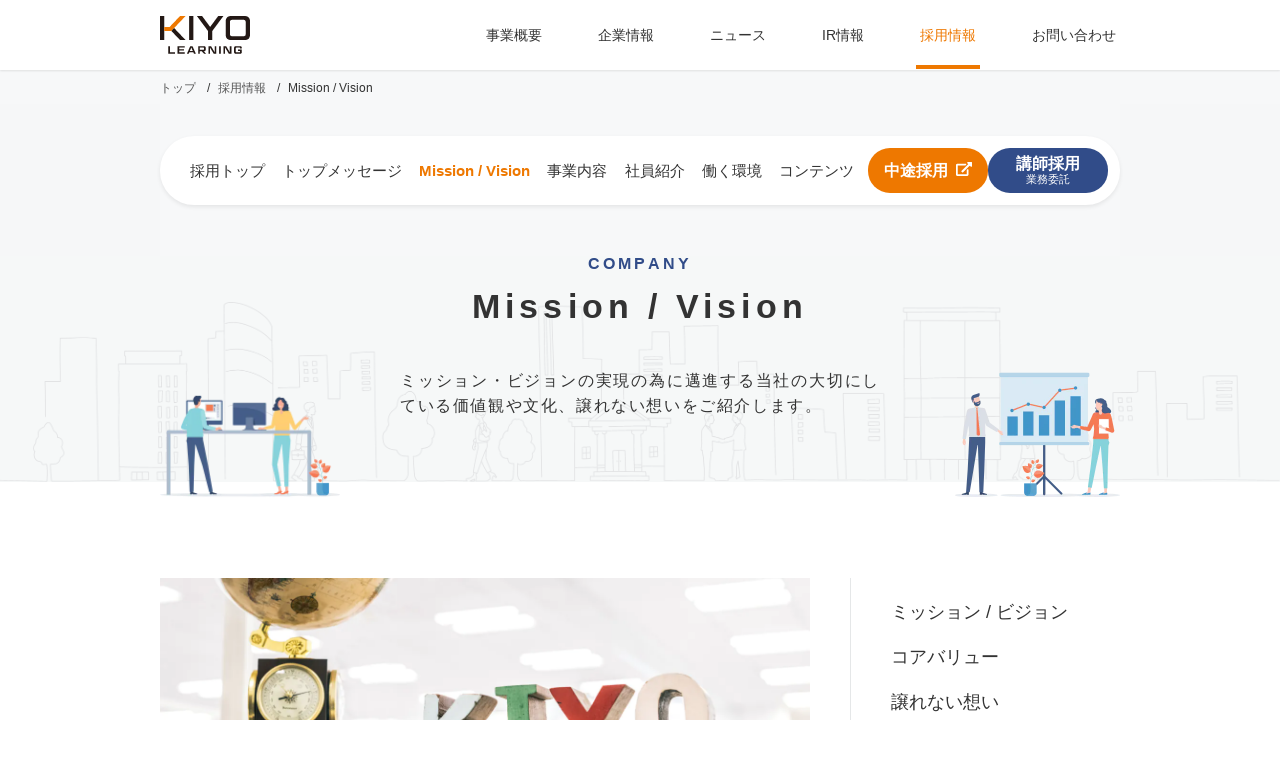

--- FILE ---
content_type: text/css
request_url: http://kiyo-learning.com/assets/css/kiyo-ui.css?95d5b418ac10e1ddf68a3122c4a880384b97e393
body_size: 5148
content:
@charset "UTF-8";
/*! normalize.css v3.0.1 | MIT License | git.io/normalize */div>p:nth-child(1),section>p:nth-child(1){margin-top:0 !important}.KIYO-pageHeaderPlacer{height:80px;background:#777777}.KIYO-pageHeader{background:#fff;-webkit-box-shadow:0 1px 1px rgba(0,0,0,0.1);box-shadow:0 1px 1px rgba(0,0,0,0.1);position:fixed;z-index:20;top:0;left:0;width:100%;height:80px;line-height:1;color:#fff}.KIYO-pageHeader__inner{position:relative;max-width:1100px;margin:0 auto;padding:0 20px}.KIYO-pageHeader__logo{position:absolute;top:20px;left:40px}.KIYO-pageHeader__logo a{display:block}.KIYO-pageHeader__logo img{width:100px}.KIYO-pageHeader__nav{position:absolute;top:35px;right:40px;text-align:right}.KIYO-pageHeader__nav ul{display:inline-block;font-size:0}.KIYO-pageHeader__nav li{display:inline-block;font-size:1rem}.KIYO-pageHeader__nav a{color:rgba(0,0,0,0.7);padding:0 12px;font-size:14px;text-decoration:none}.KIYO-pageHeader__nav a:hover{color:#000}.KIYO-pageHeader__nav a.current{color:#ee7800}.KIYO-pageHeader__social{position:absolute;top:31px;right:40px;margin-top:3px;font-size:0}.KIYO-pageHeader__social li{display:inline-block;padding:0 0 0 8px}.KIYO-pageHeader__social a img{width:20px;height:20px;-webkit-transition:opacity .2s;transition:opacity .2s}.KIYO-pageHeader__social a img:hover{opacity:.6}.KIYO-bannerHeader{overflow:hidden;position:relative;z-index:1;padding:200px 0 210px;background:50% 50% #444;background-size:cover}.KIYO-bannerHeader.page{padding:80px 0}.KIYO-bannerHeader.page h1{font-size:28px}.KIYO-bannerHeader.page h1 small{display:block;margin-bottom:20px;font-size:18px;font-style:normal;color:#ffc600}.KIYO-bannerHeader.page__secondly{padding:40px}.KIYO-bannerHeader.page__newsMedia{padding:40px 24px;border-bottom:1px solid #ddd;background:#fff}.KIYO-bannerHeader__inner{max-width:960px;margin:0 auto}.KIYO-bannerHeader__inner p{margin:0 0 40px;font-size:16px;font-weight:100}.KIYO-button__mainImage{border:1px solid #fab201}.redactor-editor .KIYO-button{color:#FFF;font-size:16px;-webkit-box-sizing:border-box;box-sizing:border-box;position:relative;display:inline-block;padding:.8em 1.4em;border-radius:2px;-webkit-box-shadow:0 0 0 rgba(0,0,0,0.1);box-shadow:0 0 0 rgba(0,0,0,0.1);-webkit-transition:opacity .2s;transition:opacity .2s;text-decoration:none;line-height:1}button.drawer-toggle{display:none}.KIYO-pageFooter{background:#222}.KIYO-pageFooter__inner{padding:60px 0;text-align:center}.KIYO-pageFooter__logo{margin-bottom:10px}.KIYO-pageFooter__logo img{width:100px}.KIYO-pageFooter__copyRight{font-size:10px;color:#ccc}.KIYO-pcBreak{display:none}.KIYO-container{margin:0;padding:0;vertical-align:top;background:#fff}.KIYO-container:first-child{margin-top:0}.KIYO-container__inner{max-width:960px;margin:0 auto !important}.bg_midFooter{background:#f5f5f5}.bg_midFooter .KIYO-container__inner{padding:48px 0}.KIYO-button{color:#FFF;font-size:16px;-webkit-box-sizing:border-box;box-sizing:border-box;position:relative;display:inline-block;padding:.8em 1.4em;border-radius:2px;-webkit-box-shadow:0 0 0 rgba(0,0,0,0.1);box-shadow:0 0 0 rgba(0,0,0,0.1);-webkit-transition:opacity .2s;transition:opacity .2s;text-decoration:none;line-height:1}.KIYO-formButton{color:#FFF !important;font-size:20px;-webkit-box-sizing:border-box;box-sizing:border-box;position:relative;display:inline-block;padding:1em 2em;border:0 none;border-radius:2px;-webkit-box-shadow:0 0 0 rgba(0,0,0,0.1);box-shadow:0 0 0 rgba(0,0,0,0.1);-webkit-transition:opacity .2s;transition:opacity .2s;text-decoration:none !important;line-height:1;background:#ee7800}a.KIYO-button:hover,.KIYO-formButton:hover{opacity:.5}.KIYO-button__primary{background:#ee7800}.KIYO-button__secondly{background:#444}.KIYO-button__media{margin:20px 0 0;font-size:14px;background:#999}.KIYO-container__inner>.KIYO-button__media{margin:0}.submit-disable{opacity:.3;pointer-events:none}.socialBlock{background-color:#fff;margin:16px auto;max-width:960px}.socialBlock #socialBtn{-webkit-box-align:center;-ms-flex-align:center;align-items:center;display:-webkit-box;display:-ms-flexbox;display:flex;-webkit-box-pack:end;-ms-flex-pack:end;justify-content:flex-end;margin:0 auto}.socialBlock #socialBtn .fb{-webkit-box-flex:0;-ms-flex:0 0 160px;flex:0 0 160px;height:22px;line-height:0;overflow:hidden}.socialBlock #socialBtn .fb iframe{height:22px}.socialBlock #socialBtn .tw{-webkit-box-flex:0;-ms-flex:0 0 auto;flex:0 0 auto;height:22px;line-height:0}.redactor-editor .co-news-detail img{height:auto !important;max-width:100%;vertical-align:bottom;width:auto}.redactor-editor .KIYO-sslBox{font-size:1.4rem;line-height:2.2rem;max-width:560px;margin:40px auto 0;text-align:center}.redactor-editor .KIYO-sslBox__text{margin:12px 0 0}.redactor-editor .KIYO-mobileBreak{display:none}.redactor-editor .KIYO-pcBreak{display:block}.redactor-editor .newsTable{border-top:1px solid #d5d9de;margin:40px 0;padding:0;text-align:left;width:100%}.redactor-editor .newsTable tr{border:0 none;border-bottom:1px solid #d5d9de}.redactor-editor .newsTable th{width:120px;margin:0;padding:20px;font-weight:normal;vertical-align:middle;white-space:nowrap;border:0 none}.redactor-editor .newsTable td{margin:0;padding:20px;vertical-align:middle;border:0 none}.redactor-editor .mediaTable{margin:20px 0;border-collapse:collapse;border-top:1px solid #ddd}.redactor-editor .mediaTable th{width:160px;padding:40px 0 40px 40px;vertical-align:top;border:0 none;border-bottom:1px solid #ddd}.redactor-editor .mediaTable th img{width:100%}.redactor-editor .mediaTable td{padding:40px;vertical-align:top;border:0 none;border-bottom:1px solid #ddd}.redactor-editor .mediaTable h2{font-size:18px}.redactor-editor .linebox{max-width:960px;margin:0 auto;padding:0;line-height:0;font-size:0;text-align:center;border:0;border-top:1px solid #ddd}.redactor-editor .KIYO-detailTitle{margin-bottom:60px;font-weight:normal;text-align:center}.redactor-editor .KIYO-container__page{font-size:1.6rem;line-height:2.2rem;max-width:720px;margin:48px auto}.redactor-editor .KIYO-page{display:-webkit-box;display:-ms-flexbox;display:flex;-webkit-box-orient:horizontal;-webkit-box-direction:reverse;-ms-flex-flow:row-reverse nowrap;flex-flow:row-reverse nowrap;-webkit-box-pack:center;-ms-flex-pack:center;justify-content:center;max-width:840px;margin:0 auto}.redactor-editor .co-recruit-detail img{max-width:100%;height:auto}.redactor-editor .KIYO-container__column{line-height:2.8rem}.redactor-editor .KIYO-container__column .quotesTxt{display:block;margin-bottom:24px;font-size:2rem}.redactor-editor .KIYO-container__column section+section{margin-top:64px}.redactor-editor .KIYO-container__column section P+P{margin-top:24px}.redactor-editor .KIYO-midFooter__inner{display:-webkit-box;display:-ms-flexbox;display:flex;max-width:960px;margin:0 auto}.redactor-editor .KIYO-midFooter__item{display:-webkit-box;display:-ms-flexbox;display:flex;-webkit-box-align:start;-ms-flex-align:start;align-items:flex-start;width:50%;margin:0;padding:0 40px;-webkit-box-sizing:border-box;box-sizing:border-box}.redactor-editor .KIYO-midFooter__item:last-child{border-left:1px solid #ccc}.redactor-editor .KIYO-midFooter__text{width:200px;padding-right:20px;font-size:12px}.redactor-editor .KIYO-midFooter__text h3{margin:0;padding:0;font-size:24px;font-weight:normal;line-height:1}.redactor-editor .KIYO-midFooter__text p{padding:0;line-height:1.5em}.redactor-editor .KIYO-midFooter__img{width:180px}.redactor-editor .KIYO-midFooter__img img{width:100%}.redactor-editor .KIYO-profile{text-align:center}.redactor-editor .KIYO-profile__img img{width:100px;margin:0 auto;border-radius:50%}.redactor-editor .KIYO-profile__img p{margin-bottom:0}.redactor-editor .KIYO-signature{margin:60px auto 0}.redactor-editor .KIYO-signature p{margin-bottom:0}.redactor-editor .KIYO-buttonContainer{margin:24px 0;text-align:center}.redactor-editor .KIYO-buttonContainer p{margin-bottom:24px}.redactor-editor .KIYO-buttonContainer ul{margin:24px 0 0;padding:0;list-style:none;font-size:0;text-align:center}.redactor-editor .KIYO-buttonContainer li{font-size:1rem;display:inline-block;margin:0 8px}.redactor-editor .KIYO-buttonContainer--pullLeft ul{text-align:left}.redactor-editor .KIYO-buttonContainer--pullLeft li{margin:0 16px 0 0}.redactor-editor .KIYO-buttonList{margin:40px auto}.redactor-editor .KIYO-buttonList ul{list-style-type:none}.redactor-editor .KIYO-buttonList li{padding:0;display:inline-block}.redactor-editor .KIYO-buttonList li+li{margin-top:12px}.redactor-editor .KIYO-buttonList li a{display:block;padding:16px;text-decoration:none}.redactor-editor .bg_recruitmessage{margin:0 auto;background:#fff url("../img/bg-recruitmessage.jpg") no-repeat right bottom;background-size:contain}.redactor-editor .KIYO-recruitMessage{display:-webkit-box;display:-ms-flexbox;display:flex;max-width:720px;margin:0 auto;padding:20px 0}.redactor-editor .KIYO-recruitMessage .KIYO-recruitMessage__text{max-width:80%}.redactor-editor .KIYO-recruitMessage .KIYO-recruitMessage__text h2{margin:0 0 10px;font-weight:normal}.redactor-editor .KIYO-recruitMessage .KIYO-recruitMessage__text small{display:block;font-size:12px;color:#666}.redactor-editor .KIYO-recruitMessage .KIYO-recruitMessage__text .KIYO-profile__img{display:none}.redactor-editor .KIYO-jobList{text-align:center}.redactor-editor .KIYO-jobList h2{margin:0;font-weight:normal}.redactor-editor .KIYO-jobList ul{display:-webkit-box;display:-ms-flexbox;display:flex;-webkit-box-orient:horizontal;-webkit-box-direction:normal;-ms-flex-flow:row wrap;flex-flow:row wrap;-webkit-box-pack:start;-ms-flex-pack:start;justify-content:flex-start;width:720px;margin:0 auto;padding:0;list-style-type:none}.redactor-editor .KIYO-jobList li{width:49.3%;margin:10px 0 0;padding:0;line-height:1;text-align:center}.redactor-editor .KIYO-jobList li a{display:block;padding:20px;font-size:18px;color:#000;text-align:left;text-decoration:none;background:#fff}.redactor-editor .KIYO-jobList li a:before{display:inline-block;content:" ";width:12px;height:14px;margin-right:8px;background:url("../img/icn-arw.svg") no-repeat center center}.redactor-editor .KIYO-jobList li a:hover{opacity:.5;-webkit-transition:opacity .2s;transition:opacity .2s}.redactor-editor .KIYO-jobList li:nth-child(odd){margin-right:10px}.redactor-editor .KIYO-table__corp{width:100%;margin:0;padding:0;text-align:left;border-top:1px solid #ddd}.redactor-editor .KIYO-table__corp th{width:200px;padding:1em;white-space:nowrap;border-bottom:1px solid #ddd}.redactor-editor .KIYO-table__corp td{padding:1em;border-bottom:1px solid #ddd}.redactor-editor .listTable{border:0 none;border-top:1px solid #ddd;text-align:left;width:100%}.redactor-editor .listTable th{width:160px;margin:0;padding:1em;border:0 none;border-bottom:1px solid #ddd;background:#f5f5f5}.redactor-editor .listTable td{margin:0;padding:1em;border:0 none;border-bottom:1px solid #ddd}.redactor-editor .contactTable{border-top:1px solid #ddd;margin:0;padding:0;text-align:left;width:100%}.redactor-editor .contactTable tr{border-bottom:1px solid #ddd}.redactor-editor .contactTable th{width:160px;margin:0;padding:2em 2em 1.5em;font-weight:normal;vertical-align:top;white-space:nowrap;border:0 none}.redactor-editor .contactTable th em{display:inline-block;margin-right:10px;padding:1px 6px;font-size:10px;font-style:normal;color:#fff;background:#cc0000}.redactor-editor .contactTable td{margin:0;padding:2em 2em 1.5em;vertical-align:top;border:0 none}.redactor-editor .contactTable .iptarea{width:70%;height:40px;padding:0 1em;border:1px solid #ddd}.redactor-editor .contactTable .txtarea{width:90%;height:200px;padding:1em;border:1px solid #ddd}.redactor-editor .contactTable .sltarea{width:70%;height:40px;border:1px solid #ddd;border-radius:0;background:#fff}.redactor-editor .alert-warning{margin:1em 0 0;color:#cc0000}.redactor-editor .KIYO-contactMsg{font-size:1.4rem;line-height:2.2rem;margin-bottom:60px;text-align:center}.redactor-editor .KIYO-attachedArea{padding:5px;background:#f5f5f5}.redactor-editor .KIYO-manabiz__Logo{margin-bottom:20px}.redactor-editor .KIYO-manabiz__Logo img{width:200px}.redactor-editor .KIYO-service__img{text-align:center;border:1px solid #cc0000}.redactor-editor .KIYO-service__img img{width:70%}.redactor-editor .KIYO-serviceDetail{display:-webkit-box;display:-ms-flexbox;display:flex;margin:0 0 60px}.redactor-editor .KIYO-serviceDetail .KIYO-serviceDetail__text{width:60%;padding-right:40px}.redactor-editor .KIYO-serviceDetail .KIYO-serviceDetail__text h3{margin:0 0 20px;font-size:24px;font-weight:normal;line-height:1.5}.redactor-editor .KIYO-serviceDetail .KIYO-serviceDetail__image img{width:300px}.redactor-editor .KIYO-serviceDetail:last-child{margin-bottom:0}.redactor-editor .KIYO-note{margin:40px 0 0;color:#666}.redactor-editor .bg_news{background:#f5f5f5}.redactor-editor .co-news-detail table{width:100%;margin:0;border-top:1px solid #ddd}.redactor-editor .co-news-detail table thead{display:none}.redactor-editor .co-news-detail table th{width:20%;font-weight:normal;text-align:left;vertical-align:middle;border:0 none;border-bottom:1px solid #ddd;white-space:nowrap}.redactor-editor .co-news-detail table td{padding:1em;vertical-align:middle;border:0 none;border-bottom:1px solid #ddd}.redactor-editor .co-news-detail .icon_cat{display:inline-block;margin:0 0 0 15px;width:90px;padding:3px;color:#666;border:1px solid #aaa;text-align:center;font-size:10px;line-height:1}.redactor-editor .co-news-detail p+p{margin-top:16px}.redactor-editor .KIYO-source__detail{margin:20px 0;text-align:center}.redactor-editor .KIYO-source__detail ul{margin:0;padding:0;list-style:none;font-size:0}.redactor-editor .KIYO-source__detail li{font-size:1rem;display:inline-block}.redactor-editor .bg_media{background:#f5f5f5}.redactor-editor .KIYO-media{margin:0 auto;margin-top:-40px}.redactor-editor .KIYO-media__inner ul{display:-webkit-box;display:-ms-flexbox;display:flex;-webkit-box-orient:horizontal;-webkit-box-direction:normal;-ms-flex-flow:row wrap;flex-flow:row wrap;-webkit-box-pack:center;-ms-flex-pack:center;justify-content:center;width:100%;margin:0;padding:0;text-align:center;list-style:none;font-size:0}.redactor-editor .KIYO-media__inner li{width:18%;margin:0 10px;padding:20px;font-size:1rem;line-height:1.5em;text-align:center;background:#fff}.redactor-editor .KIYO-media__inner li img{display:block;width:120px;margin:0 auto 10px;border:1px solid #999}.redactor-editor .KIYO-recruit__title h2{margin:0;padding:60px 0;font-size:20px;font-weight:100;font-family:'Noto Sans Japanese', serif;text-align:center;color:#fff}.redactor-editor .KIYO-recruit__title h2 small{display:inline-block;margin-bottom:1.5em;padding:.5em 1em;font-size:12px;background:rgba(0,0,0,0.8)}.redactor-editor .KIYO-recruit{margin:-20px 0 40px}.redactor-editor .KIYO-recruit ul{width:660px;display:-webkit-box;display:-ms-flexbox;display:flex;-ms-flex-wrap:wrap;flex-wrap:wrap;margin:40px auto;padding:0;list-style-position:inside}.redactor-editor .KIYO-recruit li{width:43.5%;margin:0 20px 10px;font-style:italic;color:#666}.redactor-editor .KIYO-recruit p{text-align:center}.redactor-editor .KIYO-recruit__lead{font-size:16px}.redactor-editor .KIYO-button__recruit{color:#000;border:1px solid #fab201}.redactor-editor .KIYO-list__jobCategory ul{display:-webkit-box;display:-ms-flexbox;display:flex;-webkit-box-orient:horizontal;-webkit-box-direction:normal;-ms-flex-flow:row wrap;flex-flow:row wrap;list-style:none;margin:1em 0;padding:0}.redactor-editor .KIYO-list__jobCategory li{margin:.25em 1.25em .25em 0;padding:0}.redactor-editor .OnlyofType{margin:0}.KIYO-pgTop__inner{max-width:960px;margin:0 auto;padding:48px 0;text-align:center}.KIYO-pgTop__inner a{display:inline-block;padding-top:42px;font-size:12px;text-decoration:none;color:#000;background:url("../img/icn-arw_pgtop.svg") no-repeat top center;background-size:32px 32px}.KIYO-pgTop__inner a:hover{opacity:.8;text-decoration:none;-webkit-transition:opacity .2s;transition:opacity .2s}.KIYO-map iframe{margin:0;vertical-align:bottom}.KIYO-map__link{max-width:960px;margin:0 auto;padding:20px 0;text-align:right}.KIYO-map__link a{line-height:1;color:#ccc}.KIYO-map__link a:before{content:" ";display:inline-block;width:10px;height:16px;margin:-2px 8px 0 0;background:url("/assets/img/icn-map.svg") no-repeat center center;background-size:contain;vertical-align:middle}.KIYO-company{color:#ccc;background:#222 url("/assets/img/bg-map.jpg") no-repeat center center;background-size:cover}.KIYO-company a{color:#ccc}.KIYO-company__inner{display:-webkit-box;display:-ms-flexbox;display:flex;-webkit-box-orient:horizontal;-webkit-box-direction:normal;-ms-flex-flow:row wrap;flex-flow:row wrap;-webkit-box-pack:justify;-ms-flex-pack:justify;justify-content:space-between;-webkit-box-align:end;-ms-flex-align:end;align-items:flex-end;max-width:960px;margin:0 auto;padding:0 0 60px}.KIYO-company__info h3{margin:0 0 20px;padding:0;font-size:24px;font-weight:normal;line-height:1;color:#fff}.KIYO-company__info h3 small{padding-left:10px;font-size:14px;font-weight:normal}.KIYO-company__info p{margin-bottom:0;font-size:12px}.KIYO-company__social ul{margin:0;padding:0;font-size:0}.KIYO-company__social li{display:inline-block;margin:0;padding:0 8px;font-size:1rem;line-height:1}.KIYO-company__social li img{width:40px;height:40px}.KIYO-company__social li a:hover{opacity:.5;-webkit-transition:opacity .2s;transition:opacity .2s}@media screen and (max-width: 767px){.bg_midFooter{background:#f5f5f5}.bg_midFooter .KIYO-container__inner{padding:24px}body{min-width:0;-webkit-box-sizing:content-box;box-sizing:content-box;overflow-y:scroll}.KIYO-container{background-image:none}.KIYO-container__inner{max-width:960px;margin:0 auto;padding:0 24px}.KIYO-pageHeaderPlacer{height:60px}.KIYO-pageHeader{height:60px;z-index:2}.KIYO-pageHeader__inner{position:relative;max-width:1100px;margin:0 auto;padding:0 20px}.KIYO-pageHeader__logo{position:absolute;top:15px;left:15px}.KIYO-pageHeader__logo img{width:80px}.KIYO-pageFooter__logo img{width:80px}.KIYO-pageHeader__nav,.KIYO-pageHeader__social{display:none}button.drawer-toggle{display:inline}.KIYO-bannerHeader__inner h1{font-weight:200}.KIYO-bannerHeader.page{padding:40px 0}.KIYO-bannerHeader.page h1{font-size:20px;line-height:1.6em}.KIYO-bannerHeader.page h1 small{font-size:14px}.KIYO-container__news table th{display:block;padding:1em 1em 0;border:0 none !important}.KIYO-container__news table td{display:block;padding:0 1em 1em}.redactor-editor{word-break:break-all}.redactor-editor .KIYO-page{-webkit-box-orient:vertical;-webkit-box-direction:normal;-ms-flex-flow:column nowrap;flex-flow:column nowrap;-webkit-box-pack:center;-ms-flex-pack:center;justify-content:center;max-width:840px;margin:0 auto}.redactor-editor .KIYO-mobileBreak{display:block}.redactor-editor .KIYO-pcBreak{display:none}.redactor-editor .KIYO-service__img{text-align:center}.redactor-editor .KIYO-service__img img{width:100%}.redactor-editor .KIYO-manabiz__Logo img{width:140px}.redactor-editor .bg_manabiz{padding-bottom:80px;background:#fff url("../img/bg-manabiz.jpg") no-repeat right bottom;background-size:280px}.redactor-editor .listTable th,.redactor-editor .listTable td{display:block;width:100%;background:none}.redactor-editor .listTable th{padding:1em 0 0;border-bottom:0 none}.redactor-editor .listTable td{padding:1em 0}.redactor-editor .KIYO-media__inner ul{display:-webkit-box;display:-ms-flexbox;display:flex;-webkit-box-orient:vertical;-webkit-box-direction:normal;-ms-flex-flow:column wrap;flex-flow:column wrap;-webkit-box-pack:center;-ms-flex-pack:center;justify-content:center;-webkit-box-align:center;-ms-flex-align:center;align-items:center;width:100%;margin:0 auto;padding:0;text-align:center;list-style:none;font-size:0}.redactor-editor .KIYO-media__inner li{width:100%;margin:0 auto;padding:40px 0 10px;font-size:1rem;text-align:center;background:#fff}.redactor-editor .KIYO-media__inner li img{display:block;width:120px;margin:0 auto 10px;border:1px solid #999}.redactor-editor .KIYO-source__detail{margin:40px 0;text-align:center}.redactor-editor .KIYO-recruit__title{background-size:auto}.redactor-editor .KIYO-recruit__title h2{font-size:18px;font-weight:200}.redactor-editor .KIYO-recruit__title h2 small{font-size:14px}.redactor-editor .KIYO-recruit{text-align:center}.redactor-editor .KIYO-recruit ul{-webkit-box-orient:vertical;-webkit-box-direction:normal;-ms-flex-direction:column;flex-direction:column;width:270px;margin:40px auto;padding:0;text-align:left}.redactor-editor .KIYO-recruit li{width:100%;margin:0 0 10px;padding:0}.redactor-editor .KIYO-recruit li:last-child{margin-bottom:0}.redactor-editor .KIYO-recruit__lead{font-size:14px}.redactor-editor .KIYO-button{padding:1.2em 1.6em;text-align:center}.redactor-editor .KIYO-buttonContainer li{display:block;margin:0}.redactor-editor .KIYO-buttonContainer li a{width:100%}.redactor-editor .KIYO-midFooter{background:#f5f5f5}.redactor-editor .KIYO-midFooter__inner{-webkit-box-orient:vertical;-webkit-box-direction:normal;-ms-flex-direction:column;flex-direction:column;padding:0}.redactor-editor .KIYO-midFooter__item{-webkit-box-orient:vertical;-webkit-box-direction:normal;-ms-flex-direction:column;flex-direction:column;width:80%;margin:0 auto;padding:0 0 40px;text-align:center}.redactor-editor .KIYO-midFooter__item:last-child{padding:40px 0 0;border-top:1px solid #ddd;border-left:0 none}.redactor-editor .KIYO-midFooter__text{width:100%;padding-right:0;font-size:12px}.redactor-editor .KIYO-midFooter__text h3{margin:0;padding:0;font-size:24px;font-weight:normal;line-height:1}.redactor-editor .KIYO-midFooter__text p{padding:0;line-height:1.5em}.redactor-editor .KIYO-midFooter__img{width:100%;padding:20px 0 0}.redactor-editor .KIYO-midFooter__img img{width:80%}.redactor-editor .contactTable{width:100%;margin:0 0 40px;padding:0}.redactor-editor .contactTable tr{border-bottom:1px solid #ddd}.redactor-editor .contactTable th{display:block;margin:0;padding:20px 20px 0;border:0 none}.redactor-editor .contactTable th em{display:inline-block;margin-right:10px;padding:1px 6px;font-size:10px;font-style:normal;color:#fff;background:#cc0000}.redactor-editor .contactTable td{display:block;padding:20px;border:0 none}.redactor-editor .contactTable .iptarea{width:80%;height:40px;padding:0 1em;border:1px solid #ddd}.redactor-editor .contactTable .txtarea{height:200px;padding:1em;border:1px solid #ddd}.redactor-editor .contactTable .sltarea{width:80%;height:40px;border:1px solid #ddd;border-radius:0;background:#fff}.redactor-editor .contactTable .fileare{width:70%}.redactor-editor .alert-warning{margin:1em 0 0;color:#cc0000}.redactor-editor .KIYO-contactMsg{margin-bottom:40px;text-align:center}.redactor-editor .KIYO-attachedArea{padding:5px;background:#f5f5f5}.redactor-editor .KIYO-serviceDetail{display:-webkit-box;display:-ms-flexbox;display:flex;-webkit-box-orient:vertical;-webkit-box-direction:normal;-ms-flex-direction:column;flex-direction:column;margin:0 0 60px}.redactor-editor .KIYO-serviceDetail .KIYO-serviceDetail__text{width:100%;margin-bottom:20px;padding-right:0}.redactor-editor .KIYO-serviceDetail .KIYO-serviceDetail__text h3{margin:0 0 20px;font-size:24px;font-weight:normal;line-height:1.5}.redactor-editor .KIYO-serviceDetail .KIYO-serviceDetail__image{text-align:center}.redactor-editor .KIYO-serviceDetail .KIYO-serviceDetail__image img{width:100%}.redactor-editor .KIYO-jobList{text-align:center}.redactor-editor .KIYO-jobList h2{margin:0;font-weight:normal}.redactor-editor .KIYO-jobList ul{display:-webkit-box;display:-ms-flexbox;display:flex;-webkit-box-orient:vertical;-webkit-box-direction:normal;-ms-flex-flow:column wrap;flex-flow:column wrap;-webkit-box-pack:start;-ms-flex-pack:start;justify-content:flex-start;width:100%;margin:0 auto;padding:0;list-style:none}.redactor-editor .KIYO-jobList li{width:100%}.redactor-editor .KIYO-jobList li:nth-child(odd){margin-right:0}.redactor-editor .KIYO-buttonList{margin:40px auto}.redactor-editor .KIYO-buttonList ul{display:-webkit-box;display:-ms-flexbox;display:flex;-webkit-box-orient:vertical;-webkit-box-direction:normal;-ms-flex-flow:column wrap;flex-flow:column wrap;-webkit-box-pack:start;-ms-flex-pack:start;justify-content:flex-start;width:100%}.redactor-editor .KIYO-buttonList li{width:100%}.redactor-editor .KIYO-buttonList li a{text-align:center}.redactor-editor .bg_recruitmessage{margin:0 auto;background:#fff url("../img/bg-recruitmessage.jpg") no-repeat right bottom;background-size:contain}.redactor-editor .KIYO-recruitMessage{display:-webkit-box;display:-ms-flexbox;display:flex;-webkit-box-orient:vertical;-webkit-box-direction:normal;-ms-flex-flow:column wrap;flex-flow:column wrap;max-width:100%;margin:0 auto;padding:0;text-align:center}.redactor-editor .KIYO-recruitMessage .KIYO-recruitMessage__text{max-width:100%}.redactor-editor .KIYO-recruitMessage .KIYO-recruitMessage__text h2{margin:0 0 20px;font-weight:normal}.redactor-editor .KIYO-recruitMessage .KIYO-recruitMessage__text h2 small{display:block;font-size:14px;color:#666}.redactor-editor .KIYO-recruitMessage .KIYO-buttonContainer--pullLeft ul{text-align:center}.redactor-editor .KIYO-recruitMessage .KIYO-buttonContainer--pullLeft ul li{margin-right:0}.redactor-editor .KIYO-recruitMessage .KIYO-profile__img{display:block !important;margin-bottom:20px}.redactor-editor .KIYO-profile{margin-bottom:40px;padding:0;border-left:0 none}.redactor-editor .KIYO-signature{margin:60px auto 0;text-align:center}.redactor-editor .KIYO-signature p{margin-bottom:0}.redactor-editor .newsTable tr{border-bottom:1px solid #ddd}.redactor-editor .newsTable th{padding:20px 0;display:block}.redactor-editor .newsTable td{padding:0 0 20px;display:block}.redactor-editor .mediaTable{border:0 none}.redactor-editor .mediaTable th{display:block;padding:40px 0 0;text-align:center;vertical-align:top;border-bottom:0 none}.redactor-editor .mediaTable th img{width:120px}.redactor-editor .mediaTable td{display:block;padding:40px 20px;vertical-align:top;border-bottom:1px solid #ddd}.KIYO-map iframe{margin:0;vertical-align:bottom}.KIYO-map__link{max-width:960px;margin:0 auto;padding:20px 0 40px;text-align:center}.KIYO-map__link a{line-height:1;color:#ccc}.KIYO-map__link a:before{content:" ";display:inline-block;width:10px;height:16px;margin:-2px 8px 0 0;background:url("/assets/img/icn-map.svg") no-repeat center center;background-size:contain;vertical-align:middle}.KIYO-company{color:#ccc;background:#222 url("/assets/img/bg-map.jpg") no-repeat center center;background-size:cover}.KIYO-company a{color:#ccc}.KIYO-company__inner{display:-webkit-box;display:-ms-flexbox;display:flex;-webkit-box-orient:vertical;-webkit-box-direction:normal;-ms-flex-flow:column wrap;flex-flow:column wrap;-webkit-box-pack:justify;-ms-flex-pack:justify;justify-content:space-between;-webkit-box-align:end;-ms-flex-align:end;align-items:flex-end;max-width:100%;margin:0 auto;padding:0 20px 40px}.KIYO-company__info{width:100%;text-align:center}.KIYO-company__info h3{margin:0 auto;padding:0;font-size:20px;font-weight:normal;line-height:1;color:#fff}.KIYO-company__info h3 small{display:block;padding:10px 0 20px}.KIYO-company__info p{margin-bottom:0;font-size:12px}.KIYO-company__social{margin:0 auto;text-align:center}.KIYO-company__social ul{margin:0;padding:0;font-size:0}.KIYO-company__social li{display:inline-block;margin:0;padding:0 8px;font-size:1rem;line-height:1}.KIYO-company__social li img{width:40px;height:40px}.KIYO-company__social li a:hover{opacity:.5;-webkit-transition:opacity .2s;transition:opacity .2s}}.MB-buttonContainer{margin:30px auto;text-align:center}.MB-buttonContainer ul{display:-webkit-box;display:-ms-flexbox;display:flex;-webkit-box-pack:justify;-ms-flex-pack:justify;justify-content:center;-webkit-box-align:top;-ms-flex-align:top;align-items:top;margin:0;padding:0;list-style:none}.MB-buttonContainer li{display:block;width:320px}.MB-buttonContainer li a{display:block;color:#fff;text-decoration:none}.MB-SNS__button{color:#FFF;position:relative;margin:0;padding:30px 10px 30px 10px;padding:0;-webkit-box-shadow:0 0 0 rgba(0,0,0,0.1);box-shadow:0 0 0 rgba(0,0,0,0.1);-webkit-transition:opacity .2s;transition:opacity .2s;font-size:16px;line-height:1.25;text-decoration:none}.__facebook{color:#fff;background-color:#3b5998}.__facebook:hover{background-color:#8b9dc3}.__twitter{color:#fff;background-color:#55acee}.__twitter:hover{background-color:#4cc5f7}.__google{color:#fff;background-color:#d34836}.__google:hover{background-color:#DC4E41}@media screen and (max-width: 767px){.MB-buttonContainer{margin:30px auto;text-align:center}.MB-buttonContainer ul{display:-webkit-box;display:-ms-flexbox;display:flex;-webkit-box-direction:column;-ms-flex-direction:column;flex-direction:column;-webkit-box-pack:justify;-ms-flex-pack:justify;justify-content:center;-webkit-box-align:top;-ms-flex-align:top;align-items:top;margin:0;padding:0;list-style:none}.MB-buttonContainer li{display:block;width:100%;margin:0}.MB-buttonContainer li a{display:block;color:#fff;text-decoration:none}.MB-buttonContainer li:nth-child(2){margin:10px 0}}.redactor-editor table{border-collapse:collapse}.redactor-editor table th{padding:8px;border:0 none}.redactor-editor table td{padding:8px;border:0 none}@media screen and (max-width: 767px){.redactor-editor .co-news-detail table{border-collapse:collapse}.redactor-editor .co-news-detail table th{padding:0;border:0 none}.redactor-editor .co-news-detail table td{padding:0;border:0 none}.redactor-editor .co-news-detail .htov2col{margin:20px 0;display:block}.redactor-editor .co-news-detail .htov2col tbody{display:block;width:100%}.redactor-editor .co-news-detail .htov2col tr{display:block;width:100%}.redactor-editor .co-news-detail .htov2col th{border:0 none}.redactor-editor .co-news-detail .htov2col td{display:block;width:100%;padding:0;padding-bottom:20px;border:0 none}}.redactor-editor .KIYO-manabiz_outline li{list-style:none}.redactor-editor .KIYO-manabiz_outline__wrap{width:100%;display:-webkit-box;display:-ms-flexbox;display:flex;margin:0 auto;padding:0 !important}.redactor-editor .KIYO-manabiz_outline__block{padding:0 30px;-webkit-box-sizing:border-box;box-sizing:border-box;width:50%}.redactor-editor .KIYO-manabiz_outline__block:first-of-type{border-right:1px solid #e6e6e6}.redactor-editor .KIYO-manabiz_outline__logo{text-align:center}.redactor-editor .KIYO-manabiz_outline__logo img{max-width:180px}.redactor-editor .KIYO-manabiz_outline__image{margin:25px auto 0;text-align:center}.redactor-editor .KIYO-manabiz_outline__text{margin:40px auto 0;text-align:center}.redactor-editor .KIYO-manabiz_outline__button{margin:40px auto 0;text-align:center}@media screen and (max-width: 767px){.redactor-editor .KIYO-manabiz_outline__wrap{width:100%;display:block}.redactor-editor .KIYO-manabiz_outline__block{padding:0px;width:100%}.redactor-editor .KIYO-manabiz_outline__block:first-of-type{border-right:none;border-bottom:1px solid #e6e6e6;padding:0 0 30px;margin:0 0 30px}.redactor-editor .KIYO-manabiz_outline__image{margin:15px auto 0;text-align:center}.redactor-editor .KIYO-manabiz_outline__text{margin:10px auto 0;text-align:center}.redactor-editor .KIYO-manabiz_outline__button{margin:20px auto 0;text-align:center}}


--- FILE ---
content_type: text/css
request_url: http://kiyo-learning.com/assets/css/base.css?95d5b418ac10e1ddf68a3122c4a880384b97e393
body_size: 5819
content:
@charset "UTF-8";
@import url("https://fonts.googleapis.com/css2?family=Source+Sans+Pro:wght@700&display=swap");a{color:#0182C5;text-decoration:none}a:hover{text-decoration:underline}img{vertical-align:bottom}button.drawer-toggle{display:none}html{font-size:62.5%}body{color:#333;font-size:1.6em;-webkit-font-feature-settings:"palt";font-feature-settings:"palt";font-family:"Helvetica Neue",Arial, "Hiragino Kaku Gothic ProN", "Hiragino Sans", Meiryo, sans-serif;line-height:1}.co-header{-webkit-box-align:center;-ms-flex-align:center;align-items:center;-webkit-box-shadow:0 1px 2px rgba(0,0,0,0.1);box-shadow:0 1px 2px rgba(0,0,0,0.1);display:-webkit-box;display:-ms-flexbox;display:flex;height:70px;text-align:center;position:relative;z-index:1}.co-header__inner{-webkit-box-align:center;-ms-flex-align:center;align-items:center;display:-webkit-box;display:-ms-flexbox;display:flex;-webkit-box-pack:justify;-ms-flex-pack:justify;justify-content:space-between;margin:0 auto;width:960px}.co-header__logo{-webkit-box-flex:0;-ms-flex:0 0 90px;flex:0 0 90px;z-index:4}.drawer-open .co-header__logo{display:none}.co-header__logo .co-logo{display:block}.co-header__logo .co-logo__img{width:100%}.co-header__nav{-webkit-box-align:center;-ms-flex-align:center;align-items:center;display:-webkit-box;display:-ms-flexbox;display:flex;-webkit-box-flex:1;-ms-flex:1 1 auto;flex:1 1 auto;list-style:none;margin-left:156px}.co-header__nav-item+.co-header__nav-item{margin-left:48px}.co-header__nav-item a{color:#333;font-size:1.4rem;padding:0 4px;position:relative;text-decoration:none}.co-header__nav-item a:hover{color:#ee7800}.co-header__nav-item a.current{color:#ee7800}.co-header__nav-item a.current:after{background-color:#ee7800;bottom:-26px;color:#ee7800;content:"";display:block;height:4px;position:absolute;width:100%}.co-hdsubnav,.co-hdsubnav-disp__chk,.co-hdsubnav-disp__label{display:none}.drawer-nav .co-logo{display:none}.co-hero{background:#f5fcfd;background:-webkit-gradient(linear, left bottom, left top, color-stop(100%, #f5fcfd), color-stop(0%, #fdffff));background:linear-gradient(0deg, #f5fcfd 100%, #fdffff 0%);background:url("../img/img-main.jpg") no-repeat center center/cover;display:-webkit-box;display:-ms-flexbox;display:flex;-webkit-box-orient:vertical;-webkit-box-direction:normal;-ms-flex-direction:column;flex-direction:column;height:708px;padding:48px 24px 24px}.co-hero-inner{display:-webkit-box;display:-ms-flexbox;display:flex;-webkit-box-orient:vertical;-webkit-box-direction:normal;-ms-flex-direction:column;flex-direction:column;-webkit-box-pack:center;-ms-flex-pack:center;justify-content:center;-webkit-box-flex:1;-ms-flex:1 1 auto;flex:1 1 auto;margin:0 auto;text-align:center;width:960px}.co-hero__copy{font-family:'Source Sans Pro', sans-serif;font-size:6.4rem;font-weight:700;font-style:normal;letter-spacing:.02em}.co-hero__txt{font-size:3.2rem;letter-spacing:.25em;margin-top:20px}.co-pghero{position:relative}.co-bannerHeader>div{display:-webkit-box;display:-ms-flexbox;display:flex}.co-bannerHeader.page.bdr{border-bottom:1px solid #d5d9de}.co-bannerHeader.news{border-bottom:1px solid #ddd}.co-bannerHeader.news .co-bannerHeader__inner{min-height:180px;padding-top:40px;padding-bottom:24px}.co-bannerHeader.news .co-pgttle{font-size:2.4rem;line-height:3.2rem}.co-bannerHeader__inner{display:-webkit-box;display:-ms-flexbox;display:flex;-webkit-box-orient:vertical;-webkit-box-direction:normal;-ms-flex-direction:column;flex-direction:column;-webkit-box-pack:center;-ms-flex-pack:center;justify-content:center;min-height:296px;margin:0 auto;width:960px}.h1image{padding:40px 0;text-align:center}.h1area__img{width:960px}.co-pgttle{font-size:4rem;font-weight:normal}.co-pgttle__small{display:block;font-size:1.6rem;margin-top:16px}.co-pgttle-txt{line-height:2.4rem}.align0 .co-pgttle-txt{margin-top:16px;width:100%}.align1 .co-pgttle-txt{margin:16px auto 0;width:60%}.align2 .co-pgttle-txt{margin:16px 0 0 auto;text-align:left;width:60%}.co-pgttl--news{background-color:#f4f5f7;color:rgba(0,0,0,0.65);font-size:1.6rem;line-height:40px;margin-bottom:56px;text-align:center}.co-breadcrumb-container{left:0;margin:0 auto;position:absolute;top:0;width:100%}.co-breadcrumb{-webkit-box-align:center;-ms-flex-align:center;align-items:center;display:-webkit-box;display:-ms-flexbox;display:flex;-ms-flex-wrap:wrap;flex-wrap:wrap;line-height:20px;list-style:none;margin:8px auto 0;width:960px}.co-breadcrumb__item{font-size:1.2rem}.co-breadcrumb__item:after{content:"/";display:inline-block;padding:0 8px;vertical-align:top}.co-breadcrumb__item:last-child::after{display:none;padding:0}.co-breadcrumb__item span[itemprop]{display:inline-block;max-width:400px;overflow:hidden;text-overflow:ellipsis;white-space:nowrap}.co-breadcrumb__link{color:rgba(0,0,0,0.65)}.co-breadcrumb__link:hover{text-decoration:underline}.co-footer{background-color:#313948;color:rgba(255,255,255,0.9);font-size:1.2rem;padding:56px 24px}.co-footer__inner{margin:0 auto;width:960px}.co-footer__container{display:-webkit-box;display:-ms-flexbox;display:flex;-webkit-box-pack:justify;-ms-flex-pack:justify;justify-content:space-between}.co-footer__container+.co-footer__container{border-top:1px solid rgba(255,255,255,0.25);margin-top:72px;padding-top:24px}.co-copyright{border-top:1px solid rgba(255,255,255,0.2);margin-top:48px;text-align:center}.co-copyright .co-listmenu{-webkit-box-pack:center;-ms-flex-pack:center;justify-content:center;margin:56px 0}.co-copyright .co-listmenu__item+.co-listmenu__item{margin-left:40px}.co-footer-list{-webkit-box-flex:1;-ms-flex:1 1 20%;flex:1 1 20%}.co-footer-list+.co-footer-list{margin-left:24px}.co-footer-list dd{margin-top:16px}.co-footer-list a{color:rgba(255,255,255,0.9)}.co-footer-list a:hover{text-decoration:underline}.co-footer-list strong{font-size:1.4rem}.co-footer-link{list-style:none;margin-top:8px}.co-footer-link__item{font-size:1.2rem;line-height:28px}.co-footer__company{-webkit-box-align:center;-ms-flex-align:center;align-items:center;display:-webkit-box;display:-ms-flexbox;display:flex}.co-footer__logo{display:inline-block}.co-footer__address{font-size:1.2rem}.co-footer__address-ttl{display:block;font-size:1.8rem;margin-bottom:4px;font-weight:normal}.co-copyright a{color:rgba(255,255,255,0.9)}.co-copyright a:hover{text-decoration:underline}.co-footer__copyright{font-family:'HelveticaNeue-Light', 'Helvetica Neue Light', sans-serif;margin-top:48px}.co-container{margin:0 auto;padding:88px 24px;width:calc(960px + 48px)}.co-contbox+.co-contbox{margin-top:106px}.co-contbox--recruit{background-color:#f5f5f5;background:url("../img/img-recruitbg.jpg") no-repeat center center/cover}.co-tp-recruit{-webkit-box-align:center;-ms-flex-align:center;align-items:center;-webkit-box-shadow:0 4px 8px rgba(0,0,0,0.1);box-shadow:0 4px 8px rgba(0,0,0,0.1);margin:0 auto;width:960px}.co-tp-recruit .co-col__item--lft{-webkit-box-flex:1;-ms-flex:1 1 auto;flex:1 1 auto;padding:0 0 0 40px}.co-tp-recruit .co-col__item--rgt{-webkit-box-flex:0;-ms-flex:0 0 412px;flex:0 0 412px;padding:12px 12px 12px 0}.co-tp-recruit .co-col__item--rgt img{max-width:100%}.co-tp-recruit .co-tp-recruit__copy{font-size:3.2rem}.co-tp-recruit .co-tp-recruit__txt{font-size:1.5rem;margin-top:16px}.co-tp-recruit .co-tp-recruit__nav{margin-top:24px}.co-tpttl{font-size:3.2rem;font-weight:normal;line-height:1;margin-bottom:40px;text-align:center}.co-btmnav{text-align:center;margin-top:40px}.co-newslist.co-newslist--pg{border:0 none;-webkit-box-shadow:none;box-shadow:none}.co-newslist__item{-webkit-box-align:center;-ms-flex-align:center;align-items:center;border-bottom:1px solid #d5d9de;display:-webkit-box;display:-ms-flexbox;display:flex;font-size:1.4rem;line-height:2.2rem;list-style:none;margin-top:20px;padding:0 0 20px}.co-newslist__item:last-child{border:0 none}.co-newslist--pg .co-newslist__item{-webkit-box-align:start;-ms-flex-align:start;align-items:flex-start;-webkit-box-orient:vertical;-webkit-box-direction:normal;-ms-flex-direction:column;flex-direction:column;-webkit-box-pack:start;-ms-flex-pack:start;justify-content:flex-start;padding:20px 0}.co-tpnews-meta{-webkit-box-align:center;-ms-flex-align:center;align-items:center;-ms-flex-item-align:start;align-self:flex-start;display:-webkit-box;display:-ms-flexbox;display:flex;-webkit-box-flex:0;-ms-flex:0 0 auto;flex:0 0 auto}.co-newslist--pg .co-tpnews-meta{-webkit-box-pack:start;-ms-flex-pack:start;justify-content:flex-start;margin:0}.co-tpnews-meta__label{background-color:#4d668e;color:#fff;display:inline-block;font-size:1.2rem;font-weight:bold;line-height:24px;min-width:100px;padding:0 12px;text-align:center}.co-tpnews-meta__date{margin:0 24px}.co-newslist__link{-webkit-box-flex:1;-ms-flex:1 1 auto;flex:1 1 auto}.co-newslist__link a{color:#333;line-height:2.2rem}.co-newslist--pg .co-newslist__link{margin:12px 0 0}.co-newslist--pg .co-newslist__link a{color:#0182C5}.co-newslist__yrttl{margin:40px 0 24px}.co-col.tpservice{border:1px solid #d5d9de;-webkit-box-shadow:0 4px 8px rgba(0,0,0,0.1);box-shadow:0 4px 8px rgba(0,0,0,0.1)}.co-tpservice{text-align:center}.co-tpservice+.co-tpservice{border-left:1px solid #d5d9de}.co-tpservice .co-tpservice__item{padding:0 32px 48px}.co-tpservice .co-tpservice__logo{-webkit-box-align:center;-ms-flex-align:center;align-items:center;background-color:#fff;display:-webkit-box;display:-ms-flexbox;display:flex;-webkit-box-pack:center;-ms-flex-pack:center;justify-content:center;min-height:120px}.co-tpservice .co-tpservice__logo img{width:40%}.co-tpservice .co-tpservice__logo img.sd{margin-top:16px}.co-tpservice .co-tpservice__logo img.ac{width:50%}.co-tpservice .co-tpservice__logo img.sc{width:70%}.co-tpservice .co-tpservice__img img{padding:0 40px;width:100%}.co-tpservice .co-btn--service{margin-top:24px}.co-tpservice__inner{-webkit-box-align:center;-ms-flex-align:center;align-items:center;display:-webkit-box;display:-ms-flexbox;display:flex}.co-tpservice__txt{font-size:1.4rem;line-height:2.2rem;margin-top:24px}.co-content{margin:0 auto;width:960px}.co-content.single-column{padding-bottom:0}.co-content.single-column .co-bannerHeader{border-bottom:1px solid #d5d9de;padding-bottom:32px}.co-content__body{margin:56px auto;width:726px}.co-nav{border-bottom:1px solid #d5d9de;-webkit-box-sizing:border-box;box-sizing:border-box;margin:0 auto;text-align:center;width:726px;-webkit-box-align:center;-ms-flex-align:center;align-items:center;display:-webkit-box;display:-ms-flexbox;display:flex;line-height:62px;-webkit-box-pack:center;-ms-flex-pack:center;justify-content:center;list-style:none}.co-nav__item a:hover{text-decoration:none}.co-nav__item:hover{background-color:#fafafa}.co-nav__item+.co-nav__item{margin-left:8px}.co-nav__link{color:rgba(0,0,0,0.65);display:inline-block;font-size:1.4rem;padding:0 24px;position:relative}.co-nav__link.current{color:#ee7800}.co-nav__link.current:after{background-color:#ee7800;bottom:-1px;content:"";display:block;height:2px;left:0;position:absolute;width:100%}.co-nav__link:hover{text-decoration:none}.co-nav__link.co-nav__link--exlink{padding-right:24px;position:relative}.co-nav__link.co-nav__link--exlink:after{background:url("../img/icn-exlink.svg") no-repeat right center/contain;content:"";display:inline-block;height:16px;opacity:.25;position:absolute;right:0;top:50%;-webkit-transform:translateY(-50%);transform:translateY(-50%);width:16px}.co-nav__link.co-nav__link--exlink:hover::after{opacity:1}.co-profile{-webkit-box-align:center;-ms-flex-align:center;align-items:center;display:-webkit-box;display:-ms-flexbox;display:flex;-webkit-box-pack:center;-ms-flex-pack:center;justify-content:center;margin-bottom:48px}.co-profile__img img{border-radius:6px;height:120px;width:120px}.co-profile__txt{margin-left:24px}.co-profile__txt .co-profile__ttl{font-size:2rem;line-height:2.8rem}.co-profile__txt .co-profile__name{display:block;margin-top:20px}.co-profile__txt .co-profile__name small{color:rgba(0,0,0,0.65);display:block;line-height:1;margin-top:8px}.co-service-msg{border-top:1px solid #d5d9de;border-bottom:1px solid #d5d9de;padding:32px 0 24px;margin:80px 0 88px;position:relative}.co-service-msg:before{background:#fff url("../img/icn-quote.svg") no-repeat left center/contain;content:"";display:block;height:24px;left:0;position:absolute;top:-12px;width:32px}.co-service-msg:after{background:#fff url("../img/icn-quote.svg") no-repeat left center/contain;bottom:-12px;content:"";display:block;height:24px;position:absolute;right:0;-webkit-transform:scale(-1, -1);transform:scale(-1, -1);width:32px}.co-service-msg strong{-webkit-box-align:center;-ms-flex-align:center;align-items:center;display:-webkit-box;display:-ms-flexbox;display:flex;font-size:2.4rem;-webkit-box-pack:center;-ms-flex-pack:center;justify-content:center;font-style:italic}.co-service-msg__txt{line-height:2.2rem;margin-top:16px;text-align:center}.co-service{border:1px solid #d5d9de;border-radius:6px;padding:32px}.co-service+.co-service{margin-top:24px}.co-service__cont{margin-bottom:32px}.co-service__cont .co-col__item{text-align:left}.co-service__cont .co-service__logo{-webkit-box-flex:1;-ms-flex:1 1 auto;flex:1 1 auto}.co-service__cont .co-service__logo img{width:240px}.co-service__cont .co-service__img{-webkit-box-flex:0;-ms-flex:0 0 400px;flex:0 0 400px}.co-service__cont .co-service__img img{width:100%}.co-service__nav{margin-top:32px;text-align:center}.redactor-editor .co-table{border-top:1px solid #ddd;font-size:1.4rem;line-height:2.4rem}.redactor-editor .co-table tr{border-bottom:1px solid #ddd}.redactor-editor .co-table th,.redactor-editor .co-table td{padding:16px}.redactor-editor .co-table th{font-weight:bold;text-align:left;white-space:nowrap}.redactor-editor .co-table ul{margin:16px 0;padding-left:24px}.co-contact__ttl{font-size:2.4rem;margin-bottom:40px;text-align:center}.co-contact__msg{font-size:1.4rem;line-height:2.2rem}.co-contact__msg p+p{margin-top:16px}.co-contact__table{font-size:1.4rem;line-height:2.2rem}.co-contact__table select.sltarea{background:#fff;border:1px solid #ddd;border-radius:0;height:40px;width:70%;-webkit-appearance:menulist;-moz-appearance:menulist;appearance:menulist}.co-contact__table select.sltarea::-ms-expand{display:block}.co-cont+.co-cont{margin-top:56px}.co-cont-ttl{font-size:2rem;margin-bottom:20px}.co-cont-ttl small{color:#d76b00;display:block;font-size:1.4rem;margin-bottom:16px}.co-cont__txt{font-size:1.4rem;line-height:2.4rem}.co-cont__txt+.co-cont__txt{margin-top:16px}.co-way{font-size:1.6rem}.co-way dt{font-weight:bold;margin:32px 0 0}.co-way dd{line-height:2.4rem;margin-top:8px}.co-member{-webkit-box-align:center;-ms-flex-align:center;align-items:center;display:-webkit-box;display:-ms-flexbox;display:flex;margin-bottom:24px}.co-member dt{-webkit-box-flex:0;-ms-flex:0 0 120px;flex:0 0 120px}.co-member dt img{border-radius:6px;width:100%}.co-member dd{-webkit-box-flex:1;-ms-flex:1 1 auto;flex:1 1 auto;margin-left:24px}.co-member dd strong{display:block;margin-bottom:4px}.co-member dd small{color:rgba(0,0,0,0.65)}.co-news-detail{font-size:1.6rem;line-height:2.6rem;padding:40px 0 80px}.co-news__ttl{font-size:2rem;line-height:2.8rem}.co-newsmeta__list{-webkit-box-align:center;-ms-flex-align:center;align-items:center;display:-webkit-box;display:-ms-flexbox;display:flex;margin-bottom:32px;list-style:none}.co-newsmeta__item{margin:0;list-style:none}.co-newsmeta__item+.co-newsmeta__item{margin-left:16px}.co-recruit-detail section+section{margin-top:48px}.co-recruit-detail section h2,.co-recruit-detail section h3,.co-recruit-detail section h4{margin:24px 0}.co-recruit-detail section h2{font-size:2.4rem}.co-recruit-detail section h3{font-size:2rem}.co-recruit-detail section p+p{margin-top:24px}.co-recruit-detail section ol,.co-recruit-detail section ul{margin:24px 0;padding-left:24px}.co-recruit-detail section ol li+li,.co-recruit-detail section ul li+li{margin-top:8px}.co-recruit-detail section table{margin:24px 0}.co-recruit-detail section table td ol,.co-recruit-detail section table td ul{margin:16px 0}.co-recruit-detail section img{height:auto !important;max-width:100%;vertical-align:bottom;width:auto}.co-infosecurity{font-size:1.4rem;margin:40px 0}.co-infosecurity dt{font-weight:bold}.co-infosecurity dd{margin:16px 0}.co-infosecurity dd ul{padding-left:24px}.co-infosecurity dd ul li{line-height:2.8rem}.co-infosecurity dd p{margin-top:16px}.co-infosecurity-logo{margin:40px 0;text-align:right}.co-infosecurity-logo dt{font-size:1.4rem;line-height:2.4rem}.co-infosecurity-logo dd img{margin:24px 0;max-width:160px}.co-errorpg{-webkit-box-align:start;-ms-flex-align:start;align-items:flex-start;display:-webkit-box;display:-ms-flexbox;display:flex;-webkit-box-orient:vertical;-webkit-box-direction:normal;-ms-flex-direction:column;flex-direction:column;-webkit-box-pack:center;-ms-flex-pack:center;justify-content:center;min-height:480px;padding-bottom:48px}.co-errorpg .co-btn-link{margin-top:24px}.co-errorpg__ttl{font-size:3.2rem;margin-bottom:24px}.co-errorpg__sm{color:rgba(0,0,0,0.65);display:block;margin-bottom:12px}.co-tpmap__inner{display:-webkit-box;display:-ms-flexbox;display:flex;gap:72px 0;-webkit-box-pack:justify;-ms-flex-pack:justify;justify-content:space-between;margin:0 auto;width:960px}.co-tpmap__container{-webkit-box-flex:1;-ms-flex:1 1 50%;flex:1 1 50%;width:50%}.co-tpmap__content{font-size:1.4rem;margin:0 auto 48px}.co-tpmap__txt{line-height:2.4rem;text-align:center}.co-tpmap__txt dt{font-size:1.6rem;font-weight:bold}.co-tpmap__txt dd{margin-top:16px;padding:0 24px}.co-tpmap__list{margin-top:24px;line-height:2.4rem;list-style:none}@media screen and (max-width: 959px){button.drawer-toggle{display:inline}.co-bannerHeader__inner.align0,.co-bannerHeader__inner.align2{margin:0 24px}.co-header{text-align:center;padding:24px;z-index:999}.co-header__inner{width:100%}.co-header__nav{-webkit-box-align:center;-ms-flex-align:center;align-items:center;display:-webkit-box;display:-ms-flexbox;display:flex;-webkit-box-orient:vertical;-webkit-box-direction:normal;-ms-flex-direction:column;flex-direction:column;-webkit-box-flex:1;-ms-flex:1 1 auto;flex:1 1 auto;list-style:none;margin:48px 0 0}.co-header__nav-item{text-align:left;position:relative;width:100%}.co-header__nav-item+.co-header__nav-item{margin:24px 0 0}.co-header__nav-item a{display:block;font-size:1.6rem;line-height:24px;padding:0 24px 0 0}.co-header__nav-item a.current{color:#ee7800}.co-header__nav-item a.current::after{display:none}.co-header__nav-item a:hover::after{display:none}.co-header__nav-item a.co-hdsubnav__item--exlink::after{background:url("../img/icn-exlink.svg") no-repeat right center/contain;content:"";display:inline-block;height:16px;opacity:.25;position:absolute;right:0;top:50%;-webkit-transform:translateY(-50%);transform:translateY(-50%);width:16px}.co-hdsubnav{list-style:none;margin:16px 0 0 8px}.co-hdsubnav__item a{font-size:1.4rem;font-weight:normal;line-height:3.6rem}.co-hdsubnav-disp__chk:checked+.co-hdsubnav-disp__label+.co-hdsubnav{display:block}.co-hdsubnav-disp__label{background:url("/assets/img/icn-arw-down.svg") no-repeat center center/contain;display:block;height:24px;position:absolute;right:0;top:50%;-webkit-transform:translateY(-50%);transform:translateY(-50%);width:24px}.co-hdsubnav-disp__chk:checked+.co-hdsubnav-disp__label{background:url("/assets/img/icn-arw-down.svg") no-repeat center center/contain;top:0;-webkit-transform:scale(1, -1);transform:scale(1, -1)}.drawer-nav .co-logo{display:inline-block;width:110px}.drawer-nav .co-logo img{width:100%}.drawer--top.drawer-open .drawer-nav{-webkit-box-sizing:border-box;box-sizing:border-box;width:100%}.drawer--top.drawer-close .drawer-nav{-webkit-transition:opacity .1s;transition:opacity .1s}.co-breadcrumb,.co-bannerHeader__inner,.co-content,.co-hero-inner,.co-container,.co-tp-recruit,.co-footer__inner,.co-tpmap__content{width:auto}.co-page .co-content{padding:0 72px}.co-breadcrumb{padding:0 24px}.co-hero{padding:40px}.co-container{padding:48px 40px}.co-container.co-container--tp{padding-top:0}.co-content__body{margin:48px auto;width:100%}.co-bannerHeader__inner{min-height:192px}.co-tp-recruit .co-col__item--lft{padding-left:24px}.co-tp-recruit .co-col__item--rgt{-webkit-box-flex:0;-ms-flex:0 0 352px;flex:0 0 352px}.co-tp-recruit .co-tp-recruit__copy{font-size:2.4rem;line-height:2.8rem}.co-tp-recruit .co-tp-recruit__txt{line-height:2rem}.co-tpmap__inner{-webkit-box-orient:vertical;-webkit-box-direction:normal;-ms-flex-direction:column;flex-direction:column;width:100%}.co-tpmap__container{-webkit-box-flex:1;-ms-flex:1 1 auto;flex:1 1 auto;width:100%}.co-footer{padding:48px 40px}.co-content__nav{display:none}.co-bannerHeader.page{margin:0 auto}.co-bannerHeader.page h1{font-size:2.8rem}.co-cont+.co-cont{margin-top:40px}.co-cont-ttl{font-size:2rem;line-height:2.8rem;margin-bottom:16px}.co-cont-ttl small{line-height:1;margin-bottom:8px}.co-cont__txt+.co-cont__txt{margin-top:16px}.co-way dt{font-size:1.6rem;margin:32px 0 0}.co-way dd{margin-top:8px}.co-service-msg{margin:0 0 56px}.co-tpmap{overflow:hidden;margin-bottom:88px}.co-tpmap .co-map{padding:0 48px;width:auto !important}.co-tpmap iframe{width:100% !important}}@media screen and (max-width: 559px){.h1area__img{width:100%}.socialBlock{padding:0 16px}.co-tpnews-meta__label{min-width:80px}.co-breadcrumb{-webkit-box-align:start;-ms-flex-align:start;align-items:flex-start}.co-breadcrumb__item{display:-webkit-inline-box;display:-ms-inline-flexbox;display:inline-flex}.co-breadcrumb__item span[itemprop]{display:inline-block;max-width:116px;overflow:hidden;text-overflow:ellipsis;white-space:nowrap}.co-breadcrumb__link{max-height:14px}.co-header{height:auto}.co-hero{height:360px;padding:32px 24px}.co-hero .co-hero-inner{text-align:center}.co-hero .co-hero-inner .co-hero__copy{font-size:5.6rem}.co-hero .co-hero-inner .co-hero__txt{font-size:2.4rem}.co-hero .co-hero-inner .co-hero__btn{margin-top:88px}.co-bannerHeader__inner{min-height:102px;padding:40px 24px}.co-bannerHeader__inner.align0,.co-bannerHeader__inner.align2{padding:40px 0}.co-bannerHeader.news .co-bannerHeader__inner{padding-top:72px;padding-bottom:40px;min-height:80px}.co-bannerHeader.news .co-pgttle{font-size:2rem;line-height:2.8rem}.co-page .co-content{padding:0 24px}.co-contbox+.co-contbox{margin-top:80px}.co-container{padding:48px 24px}.co-container.co-container--tp{padding-top:0}.co-tp-recruit{padding:32px 20px}.co-footer{padding:32px 24px}.co-footer-sns .co-col__item a{line-height:32px}.co-listmenu{-webkit-box-orient:vertical;-webkit-box-direction:normal;-ms-flex-direction:column;flex-direction:column}.co-copyright .co-footer__copyright{margin-top:48px}.co-copyright .co-listmenu__item+.co-listmenu__item{margin:24px 0 0}.co-newslist .co-newslist__item{-webkit-box-orient:vertical;-webkit-box-direction:normal;-ms-flex-direction:column;flex-direction:column}.co-newslist .co-tpnews-meta__date{margin:0 0 0 16px}.co-newslist .co-newslist__link{margin-top:16px}.co-news-detail{padding:40px 24px}.co-col.tpservice{-webkit-box-orient:vertical;-webkit-box-direction:normal;-ms-flex-direction:column;flex-direction:column;margin:0}.co-tpservice{-webkit-box-orient:vertical;-webkit-box-direction:normal;-ms-flex-direction:column;flex-direction:column;margin:0}.co-tpservice+.co-tpservice{border:0 none;border-top:1px solid #d5d9de}.co-tpservice .co-tpservice__item{display:block}.co-tpservice .co-tpservice__logo{margin:0;padding:0 32px;min-height:100px !important}.co-tpservice .co-tpservice__logo img{width:80% !important}.co-tpservice .co-tpservice__logo img.ac{width:100%}.co-tpservice .co-tpservice__img{-webkit-box-flex:1;-ms-flex:1 1 auto;flex:1 1 auto}.co-tpservice .co-tpservice__img img{padding:0;width:100%}.co-tpmap{margin-top:calc(80px - 48px)}.co-tpmap .co-map{padding:0 24px;height:300px !important;width:auto !important}.co-tpmap iframe{height:300px !important;width:100% !important}.co-tpttl{font-size:2.8rem;margin-bottom:32px}.co-tp-recruit{-webkit-box-orient:vertical;-webkit-box-direction:normal;-ms-flex-direction:column;flex-direction:column;padding:0}.co-tp-recruit .co-tpttl{font-size:1.6rem}.co-tp-recruit .co-col__item--lft{padding:32px;text-align:center}.co-tp-recruit .co-col__item--rgt{margin:0;-webkit-box-flex:0;-ms-flex:0 0 auto;flex:0 0 auto;padding:0 16px 16px}.co-tp-recruit .co-col__item--rgt img{width:100%}.co-tp-recruit .co-tp-recruit__copy{font-size:3.2rem;line-height:4rem}.co-tp-recruit .co-tp-recruit__txt{line-height:2.4rem}.co-footer__container{-webkit-box-align:center;-ms-flex-align:center;align-items:center;-webkit-box-orient:vertical;-webkit-box-direction:normal;-ms-flex-direction:column;flex-direction:column}.co-footer__container+.co-footer__container{margin-top:40px}.co-footer-list{width:100%}.co-footer-list+.co-footer-list{margin:24px 0 0}.co-footer-sns{-webkit-box-orient:vertical;-webkit-box-direction:normal;-ms-flex-direction:column;flex-direction:column}.co-footer-sns .co-col__item{margin:0;padding:0}.co-footer-sns .co-col__item a{padding:16px}.co-footer-sns .co-col__item+.co-col__item{border:0 none;border-top:1px solid rgba(255,255,255,0.25)}.co-footer__company{-webkit-box-align:center;-ms-flex-align:center;align-items:center;-webkit-box-orient:vertical;-webkit-box-direction:normal;-ms-flex-direction:column;flex-direction:column;-webkit-box-pack:center;-ms-flex-pack:center;justify-content:center;margin-top:16px}.co-footer__logo{-webkit-box-align:center;-ms-flex-align:center;align-items:center;display:-webkit-box;display:-ms-flexbox;display:flex;-webkit-box-flex:0;-ms-flex:0 0 auto;flex:0 0 auto;-webkit-box-pack:center;-ms-flex-pack:center;justify-content:center}.co-footer__logo img{width:100px}.co-footer__address{-webkit-box-align:center;-ms-flex-align:center;align-items:center;display:-webkit-box;display:-ms-flexbox;display:flex;-webkit-box-orient:vertical;-webkit-box-direction:normal;-ms-flex-direction:column;flex-direction:column;-webkit-box-pack:center;-ms-flex-pack:center;justify-content:center;margin:56px 0 0}.co-footer__address .co-footer__address-link{margin:16px 0 0}.co-footer__address-ttl{font-size:1.6rem;margin-bottom:12px}.co-footer__btn{margin-top:40px}.co-service-msg{border-top:1px solid #d5d9de;border-bottom:1px solid #d5d9de;padding:32px 0 24px;margin:64px 0;position:relative}.co-service-msg:before{background:#fff url("../img/icn-quote.svg") no-repeat left center/contain;content:"";display:block;height:24px;left:0;position:absolute;top:-12px;width:32px}.co-service-msg:after{background:#fff url("../img/icn-quote.svg") no-repeat left center/contain;bottom:-12px;content:"";display:block;height:24px;position:absolute;right:0;-webkit-transform:scale(-1, -1);transform:scale(-1, -1);width:32px}.co-service-msg strong{-webkit-box-align:center;-ms-flex-align:center;align-items:center;display:-webkit-box;display:-ms-flexbox;display:flex;font-size:2.4rem;font-style:italic;-webkit-box-pack:center;-ms-flex-pack:center;justify-content:center;line-height:3.2rem;text-align:center}.co-service-msg__txt{line-height:2.2rem;margin-top:16px;text-align:center}.co-service{border:1px solid #d5d9de;border-radius:6px;padding:32px}.co-service+.co-service{margin-top:24px}.co-service__cont{margin-bottom:32px}.co-service__cont .co-col__item{text-align:left}.co-service__cont .co-service__logo{-webkit-box-flex:1;-ms-flex:1 1 auto;flex:1 1 auto;text-align:center}.co-service__cont .co-service__logo img{margin:0 auto;width:80%}.co-service__cont .co-service__img{-webkit-box-flex:1;-ms-flex:1 1 auto;flex:1 1 auto;margin-top:32px;text-align:center}.co-service__cont .co-service__img img{width:100%}.co-service__nav{margin-top:32px;text-align:center}.co-col{-webkit-box-orient:vertical;-webkit-box-direction:normal;-ms-flex-direction:column;flex-direction:column}.co-profile{-webkit-box-orient:vertical;-webkit-box-direction:normal;-ms-flex-direction:column;flex-direction:column}.co-profile__img img{border-radius:6px;height:120px;width:120px}.co-profile__txt{margin:24px 0 0;text-align:center}.co-profile__txt .co-profile__ttl{font-size:2rem;line-height:2.8rem}.co-profile__txt .co-profile__name{display:block;margin-top:20px}.co-profile__txt .co-profile__name small{color:rgba(0,0,0,0.65);display:block;line-height:1;margin-top:8px}.redactor-editor .co-table th,.redactor-editor .co-table td{display:block}.redactor-editor .co-table th{padding:16px 8px 0}.redactor-editor .co-table td{padding:8px 8px 16px}.co-btn__textlink{min-width:160px !important}.co-btn--service{min-width:120px !important}.co-btmnav{margin-top:24px}}.co-col{display:-webkit-box;display:-ms-flexbox;display:flex}.co-col.co-col--middle{-webkit-box-align:center;-ms-flex-align:center;align-items:center}.co-col--col2 .co-col__item{-webkit-box-flex:1;-ms-flex:1 1 50%;flex:1 1 50%}.co-col--col3 .co-col__item{-webkit-box-flex:1;-ms-flex:1 1 33.3%;flex:1 1 33.3%}.co-col--col4 .co-col__item{-webkit-box-flex:1;-ms-flex:1 1 25%;flex:1 1 25%}.co-col--col5 .co-col__item{-webkit-box-flex:1;-ms-flex:1 1 20%;flex:1 1 20%}.co-listmenu{-webkit-box-align:center;-ms-flex-align:center;align-items:center;display:-webkit-box;display:-ms-flexbox;display:flex;list-style:none}.co-listmenu__item+.co-listmenu__item{margin-left:32px}.co-btn{-webkit-box-align:start;-ms-flex-align:start;align-items:flex-start;display:inline-block;border:1px solid rgba(32,33,36,0.4);border-radius:6px;height:48px;letter-spacing:.1em;line-height:46px;padding:0 40px;text-align:center}.co-hero__btn{background-color:#ee7800;background:-webkit-gradient(linear, left top, right top, from(#ee7800), to(#ff9d00));background:linear-gradient(90deg, #ee7800 0%, #ff9d00 100%);border-radius:48px;color:#fff;display:inline-block;font-size:1.4rem;font-weight:bold;letter-spacing:.2em;margin-top:56px;line-height:48px;padding:0 40px;text-decoration:none;-webkit-transition:opacity .2s;transition:opacity .2s}.co-hero__btn:hover{opacity:.9}.co-btn--service{background-color:#ee7800;background:-webkit-gradient(linear, left top, right top, from(#ee7800), to(#ff9d00));background:linear-gradient(90deg, #ee7800 0%, #ff9d00 100%);border:0 none;border-radius:40px;color:#fff;font-size:1.4rem;font-weight:bold;height:40px;line-height:40px;min-width:180px;padding:0 24px;-webkit-transition:opacity .2s;transition:opacity .2s}.co-btn--service:hover{opacity:.7;text-decoration:none}.co-btn__textlink{background-color:#fafafa;border:1px solid #d5d9de;border-radius:40px;color:inherit;min-width:280px;padding:0 24px}.co-btn__textlink:hover{background-color:#f4f5f7;text-decoration:none}.co-tp-recruit .co-btn__textlink{background-color:#fff;display:inline-block;margin-top:24px}.co-tp-recruit .co-btn__textlink.co-btn__textlink--featured{border:2px solid #ee7800;color:#333;font-size:1.4rem;font-weight:bold;min-width:180px;line-height:38px;text-align:center;-webkit-transition:background-color .2s;transition:background-color .2s}.co-tp-recruit .co-btn__textlink.co-btn__textlink--featured:hover{background-color:#ee7800;color:#fff;text-decoration:none}.co-tpmap__link{-webkit-box-align:center;-ms-flex-align:center;align-items:center;background-color:#f4f5f7;border:0 none;border-radius:100px;display:-webkit-inline-box;display:-ms-inline-flexbox;display:inline-flex;-webkit-box-pack:center;-ms-flex-pack:center;justify-content:center;height:40px;line-height:40px;letter-spacing:0;margin-top:24px;padding:0;width:200px}.co-tpmap__link:after{background:url("../img/icn-maplink.svg") no-repeat right center/contain;content:"";display:inline-block;margin-left:8px;height:24px;width:24px}.co-tpmap__link:hover{text-decoration:none}.co-footer__address-link{background:url("../img/icn_map-pin.svg") no-repeat left center/20px 20px;color:#fff;display:inline-block;line-height:24px;margin-left:12px;padding:0 0 0 24px;-webkit-transition:background-color .2s;transition:background-color .2s}.co-footer__address-link:hover{text-decoration:underline}.co-btn-link{display:inline-block}.co-btn-link--return{-webkit-box-align:center;-ms-flex-align:center;align-items:center;display:-webkit-inline-box;display:-ms-inline-flexbox;display:inline-flex}.co-btn-link--return:before{background:url("../img/icn-arw-back.svg") no-repeat left center/contain;content:"";display:inline-block;height:20px;margin-right:8px;width:20px}.co-btn-link--return:hover{text-decoration:underline}.co-tpmap{overflow:hidden;margin-bottom:88px}.co-tpmap .co-map,.co-tpmap iframe{height:400px;margin:0 auto;vertical-align:bottom;width:400px}.h1area.align0{text-align:left}.h1area.align1{text-align:center}.h1area.align2{text-align:right}.h1area.border{margin-bottom:30px;border-bottom:1px solid #dddddd}@media screen and (max-width: 320px){.co-breadcrumb__item span[itemprop]{max-width:94px}}.mobile-link-container{display:none}@media screen and (max-width: 559px){.mobile-link-container{border-top:1px solid #ddd;display:block;margin-top:40px;padding-top:40px}.corp-btn.btn-text{background:url("/assets/img/icn-arw.svg") no-repeat right 12px center/12px 12px;border:1px solid #ddd;border-radius:4px;display:block;line-height:48px;padding:0 12px}}


--- FILE ---
content_type: text/css
request_url: http://kiyo-learning.com/assets/css/drawer.css?95d5b418ac10e1ddf68a3122c4a880384b97e393
body_size: 2293
content:
/*!
 * jquery-drawer v3.1.0
 * Flexible drawer menu using jQuery, iScroll and CSS.
 * http://git.blivesta.com/drawer
 * License : MIT
 * Author : blivesta <design@blivesta.com> (http://blivesta.com/)
 */

/*!------------------------------------*\
    Base
\*!------------------------------------*/
/* @media screen and (max-width: 767px) { */
@media screen and (max-width: 959px) {
  .drawer-nav {
      position: fixed;
      z-index: 2;
      top: 0;
      overflow: hidden;
      width: 16.25rem;
      width: 18rem;
      height: 100%;
      color: #222;
      background-color: #fff;
      transition: all .6s cubic-bezier(.19, 1, .22, 1);
  }
  .drawer-brand {
      font-size: 1.5rem;
  /*     font-weight: 700; */
      line-height: 3.75rem;
      line-height: 4.25rem;
      display: block;
      padding-right: .75rem;
      padding-left: .75rem;
      text-decoration: none;
      /* color: #222 */
      color: #fff;
  }
  .drawer-menu {
      margin: 0;
      padding: 0;
      list-style: none
  }
  .drawer-menu-item {
      font-size: 1rem;
      display: block;
      padding: .75rem;
      text-decoration: none;
      color: #222;
      color: #fff;
  }
  .drawer-menu-item:hover {
      text-decoration: underline;
      color: #555;
      background-color: transparent
  }
  .drawer-overlay {
      position: fixed;
      /* z-index: 1; */
      top: 0;
      left: 0;
      display: none;
      width: 100%;
      height: 100%;
      background-color: rgba(0, 0, 0, .7)
  }
  .drawer-open .drawer-overlay {
      display: block
  }
  .drawer--top .drawer-nav {
      top: -100%;
      left: 0;
      width: 100%;
      height: auto;
      max-height: 100%;
      -webkit-transition: top .6s cubic-bezier(.19, 1, .22, 1);
      transition: top .6s cubic-bezier(.19, 1, .22, 1)
  }
  .drawer--top.drawer-open .drawer-nav {
    padding: 32px 24px;
    top: 0;
  }
  .drawer--top .drawer-hamburger,
  .drawer--top.drawer-open .drawer-hamburger {
      right: 24px;
      top: 24px;
  }
  .drawer--left .drawer-nav {
      left: -16.25rem;
      left: -18rem;
      -webkit-transition: left .6s cubic-bezier(.19, 1, .22, 1);
      transition: left .6s cubic-bezier(.19, 1, .22, 1)
  }
  .drawer--left .drawer-hamburger,
  .drawer--left.drawer-open .drawer-nav,
  .drawer--left.drawer-open .drawer-navbar .drawer-hamburger {
      left: 0
  }
  .drawer--left.drawer-open .drawer-hamburger {
      left: 16.25rem
      left: 18rem;
  }
  .drawer--right .drawer-nav {
      right: -16.25rem;
      right: -18rem;
      -webkit-transition: right .6s cubic-bezier(.19, 1, .22, 1);
      transition: right .6s cubic-bezier(.19, 1, .22, 1)
  }
  .drawer--right .drawer-hamburger,
  .drawer--right.drawer-open .drawer-nav,
  .drawer--right.drawer-open .drawer-navbar .drawer-hamburger {
      right: 16px;
  }
  .drawer--right.drawer-open .drawer-hamburger {
      right: 16.25rem
      right: 18rem;
  }
  .drawer-hamburger {
    background-color: transparent
    border: 0;
    box-sizing: border-box;
    display: block;
    height: 40px;
    outline: 0;
    padding: 8px;
    /* position: fixed; */
    position: absolute;
    top: 16px;
    transition: all .6s cubic-bezier(.19, 1, .22, 1);
    transform: translateZ(0);
    -webkit-transition: all .6s cubic-bezier(.19, 1, .22, 1);
    -webkit-transform: translateZ(0);
    width: 40px;
    z-index: 4;
  }
  .drawer-hamburger:hover {
      cursor: pointer;
      background-color: transparent
  }
  .drawer-hamburger-icon {
      position: relative;
      display: block;
      /* margin-top: 10px */
  }
  .drawer-hamburger-icon,
  .drawer-hamburger-icon:after,
  .drawer-hamburger-icon:before {
      width: 100%;
      height: 3px;
      -webkit-transition: all .6s cubic-bezier(.19, 1, .22, 1);
      transition: all .6s cubic-bezier(.19, 1, .22, 1);
      background-color: #222;
      /* background: #fff; */
  }
  .drawer-hamburger-icon:after,
  .drawer-hamburger-icon:before {
      position: absolute;
      top: -9px;
      left: 0;
      content: ' '
  }
  .drawer-hamburger-icon:after {
      top: 9px
  }
  .drawer-open .drawer-hamburger-icon {
      background: #fff;
  }

  .drawer-open .drawer-hamburger-icon {
      background-color: transparent
  }
  .drawer-open .drawer-hamburger-icon:after,
  .drawer-open .drawer-hamburger-icon:before {
      top: 0
  }
  .drawer-open .drawer-hamburger-icon:before {
      -webkit-transform: rotate(45deg);
      -ms-transform: rotate(45deg);
      transform: rotate(45deg)
  }
  .drawer-open .drawer-hamburger-icon:after {
      -webkit-transform: rotate(-45deg);
      -ms-transform: rotate(-45deg);
      transform: rotate(-45deg)
  }
  .sr-only {
      position: absolute;
      overflow: hidden;
      clip: rect(0, 0, 0, 0);
      width: 1px;
      height: 1px;
      margin: -1px;
      padding: 0;
      border: 0
  }
  .sr-only-focusable:active,
  .sr-only-focusable:focus {
      position: static;
      overflow: visible;
      clip: auto;
      width: auto;
      height: auto;
      margin: 0
  }
  .drawer--sidebar,
  .drawer--sidebar .drawer-contents {
      background-color: #fff
  }
  @media (min-width: 64em) {
    .drawer--sidebar .drawer-hamburger {
        display: none;
        visibility: hidden
    }
    .drawer--sidebar .drawer-nav {
        display: block;
        -webkit-transform: none;
        -ms-transform: none;
        transform: none;
        position: fixed;
        width: 12.5rem;
        height: 100%
    }
    .drawer--sidebar.drawer--left .drawer-nav {
        left: 0;
        border-right: 1px solid #ddd
    }
    .drawer--sidebar.drawer--left .drawer-contents {
        margin-left: 12.5rem
    }
    .drawer--sidebar.drawer--right .drawer-nav {
        right: 0;
        border-left: 1px solid #ddd
    }
    .drawer--sidebar.drawer--right .drawer-contents {
        margin-right: 12.5rem
    }
    .drawer--sidebar .drawer-container {
        max-width: 48rem
    }
  }
  @media (min-width: 75em) {
      .drawer--sidebar .drawer-nav {
          width: 16.25rem
          width: 18rem;
      }
      .drawer--sidebar.drawer--left .drawer-contents {
          margin-left: 16.25rem
          margin-left: 18rem;
      }
      .drawer--sidebar.drawer--right .drawer-contents {
          margin-right: 16.25rem
          margin-right: 18rem;
      }
      .drawer--sidebar .drawer-container {
          max-width: 60rem
      }
  }
  .drawer--navbarTopGutter {
      padding-top: 3.75rem
  }
  .drawer-navbar .drawer-navbar-header {
      border-bottom: 1px solid #ddd;
      background-color: #fff
  }
  .drawer-navbar {
      z-index: 3;
      top: 0;
      width: 100%
  }
  .drawer-navbar--fixed {
      position: fixed
  }
  .drawer-navbar-header {
      position: relative;
      z-index: 3;
      box-sizing: border-box;
      width: 100%;
      height: 3.75rem;
      padding: 0 .75rem;
      text-align: center
  }
  .drawer-navbar .drawer-brand {
      line-height: 3.75rem;
      display: inline-block;
      padding-top: 0;
      padding-bottom: 0;
      text-decoration: none
  }
  .drawer-navbar .drawer-brand:hover {
      background-color: transparent
  }
  .drawer-navbar .drawer-nav {
      padding-top: 3.75rem
  }
  .drawer-navbar .drawer-menu {
      padding-bottom: 7.5rem
  }
  @media (min-width: 64em) {
      .drawer-navbar {
          height: 3.75rem;
          border-bottom: 1px solid #ddd;
          background-color: #fff
      }
      .drawer-navbar .drawer-navbar-header {
          position: relative;
          display: block;
          float: left;
          width: auto;
          padding: 0;
          border: 0
      }
      .drawer-navbar .drawer-menu--right {
          float: right
      }
      .drawer-navbar .drawer-menu li {
          float: left
      }
      .drawer-navbar .drawer-menu-item {
          line-height: 3.75rem;
          padding-top: 0;
          padding-bottom: 0
      }
      .drawer-navbar .drawer-hamburger {
          display: none
      }
      .drawer-navbar .drawer-nav {
          position: relative;
          left: 0;
          overflow: visible;
          width: auto;
          height: 3.75rem;
          padding-top: 0;
          -webkit-transform: translateZ(0);
          transform: translateZ(0)
      }
      .drawer-navbar .drawer-menu {
          padding: 0
      }
      .drawer-navbar .drawer-dropdown-menu {
          position: absolute;
          width: 16.25rem;
          width: 18rem;
          border: 1px solid #ddd
      }
      .drawer-navbar .drawer-dropdown-menu-item {
          padding-left: .75rem
      }
  }
  .drawer-dropdown-menu {
      display: none;
      box-sizing: border-box;
      width: 100%;
      margin: 0;
      padding: 0;
      background-color: #fff
  }
  .drawer-dropdown-menu>li {
      width: 100%;
      list-style: none
  }
  .drawer-dropdown-menu-item {
      line-height: 3.75rem;
      display: block;
      padding: 0;
      padding-right: .75rem;
      padding-left: 1.5rem;
      text-decoration: none;
      color: #222
  }
  .drawer-dropdown-menu-item:hover {
      text-decoration: underline;
      color: #555;
      background-color: transparent
  }
  .drawer-dropdown.open>.drawer-dropdown-menu {
      display: block
  }
  .drawer-dropdown .drawer-caret {
      display: inline-block;
      width: 0;
      height: 0;
      margin-left: 4px;
      -webkit-transition: opacity .2s ease, -webkit-transform .2s ease;
      transition: opacity .2s ease, -webkit-transform .2s ease;
      transition: transform .2s ease, opacity .2s ease;
      transition: transform .2s ease, opacity .2s ease, -webkit-transform .2s ease;
      -webkit-transform: rotate(0deg);
      -ms-transform: rotate(0deg);
      transform: rotate(0deg);
      vertical-align: middle;
      border-top: 4px solid;
      border-right: 4px solid transparent;
      border-left: 4px solid transparent
  }
  .drawer-dropdown.open .drawer-caret {
      -webkit-transform: rotate(180deg);
      -ms-transform: rotate(180deg);
      transform: rotate(180deg)
  }
  .drawer-container {
      margin-right: auto;
      margin-left: auto
  }
  @media (min-width: 64em) {
      .drawer-container {
          max-width: 60rem
      }
  }
  @media (min-width: 75em) {
      .drawer-container {
          max-width: 70rem
      }
  }
}


--- FILE ---
content_type: text/css
request_url: http://kiyo-learning.com/assets/css/recruit.css?95d5b418ac10e1ddf68a3122c4a880384b97e393
body_size: 10540
content:
@charset "UTF-8";
.only-sp{display:none}.only-mini-sp{display:none}@media screen and (max-width: 559px){.only-pc{display:none}.only-sp{display:block}}@media screen and (max-width: 359px){.only-mini-sp{display:block}}.recruit-page img{max-width:100%}.recruit-page li{list-style-type:none}.co-nav--recruit{width:960px}.re-block{margin:88px auto}.re-block:first-of-type{margin:0 auto 88px}.re-block:last-of-type{margin:88px auto 0}.u-recruit-block-title{font-size:2rem;font-weight:normal;margin:0 0 40px;text-align:center}.u-recruit-block-button-wrap{margin:48px 0 0;text-align:center}.u-recruit-block-button-wrap--L{text-align:left}.u-recruit-block-button{background:#ee7800;border-radius:23px;color:#fff;display:inline-block;font-size:1.4rem;line-height:46px;min-width:220px;padding:0 24px;text-align:center}.u-recruit-block-button:hover{opacity:.7}.re-top-message{-webkit-box-align:center;-ms-flex-align:center;align-items:center;display:-webkit-box;display:-ms-flexbox;display:flex;padding:0 80px}.re-top-message__left{-webkit-box-flex:0;-ms-flex:0 0 380px;flex:0 0 380px;margin:0 56px 0 0}.re-top-message__message{font-size:1.6rem;font-weight:bold;line-height:2.2rem;margin:0 0 16px}.re-top-message__sign{margin:0 0 12px;width:154px}.re-top-message__name{font-size:1.3rem;margin:0 0 42px}.re-top-message__name span{font-size:1.1rem}.re-top-message__text{font-size:1.4rem;line-height:2.2rem;margin:0 0 -16px}.re-top-recruitjob__list{display:-webkit-box;display:-ms-flexbox;display:flex;-ms-flex-wrap:wrap;flex-wrap:wrap}.re-top-recruitjob__item{margin:42px 48px 0 0;width:calc((100% - 48px * 2) / 3)}.re-top-recruitjob__card{display:block}.re-top-recruitjob__card:hover{opacity:.7}.re-top-recruitjob__item:nth-child(-n+3){margin-top:0}.re-top-recruitjob__item:nth-child(3n){margin-right:0}.re-top-recruitjob__item-text{color:rgba(0,0,0,0.87);font-size:1.4rem;line-height:2.2rem;margin:12px 0 0;text-align:center}.re-top-interview__list{display:-webkit-box;display:-ms-flexbox;display:flex;-ms-flex-wrap:wrap;flex-wrap:wrap}.re-top-interview__item{margin:42px 48px 0 0;width:calc((100% - 48px * 2) / 3)}.re-top-interview__card{display:block}.re-top-interview__card:hover{opacity:.7}.re-top-interview__item:nth-child(-n+3){margin-top:0}.re-top-interview__item:nth-child(3n){margin-right:0}.re-top-interview__item-text{margin:16px 0 0}.re-top-interview__item-message{color:rgba(0,0,0,0.87);font-size:1.4rem;font-weight:bold;line-height:2.2rem;margin:8px 0 0}.re-top-interview__item-name{color:rgba(0,0,0,0.87);font-size:1.3rem;line-height:2.0rem;margin:6px 0 0}.re-top-vision{background-image:url("https://var.manabiz.jp/image/front/corporate/34/20200707123354dJUGp8MNFs.jpg");background-position:center center;background-size:cover;padding:56px 0}.re-top-vision .u-recruit-block-title{color:#fff}.re-top-vision__inner{margin:0 auto;width:960px}.re-top-vision__text{color:#fff;font-size:2.4rem;letter-spacing:2.2px;text-align:center;text-shadow:2px 2px 10px rgba(0,0,0,0.85)}.re-top-vision__text.nobutton{padding:56px 0 64px}.re-top-environment{text-align:center}.re-top-environment__list{display:-webkit-inline-box;display:-ms-inline-flexbox;display:inline-flex;-webkit-box-orient:vertical;-webkit-box-direction:normal;-ms-flex-direction:column;flex-direction:column}.re-top-environment__item{-webkit-box-align:center;-ms-flex-align:center;align-items:center;display:-webkit-inline-box;display:-ms-inline-flexbox;display:inline-flex;font-size:1.6rem;line-height:2.4rem;margin:0 0 32px}.re-top-environment__item:last-child{margin:0}.re-top-environment__icon{margin:0 12px 0 0}.re-top-environment__icon img{height:56px;width:56px}.re-top-environment__text{font-size:1.6rem;line-height:2.2rem}.gallaryBlock{-webkit-box-sizing:border-box;box-sizing:border-box;margin:0 auto;max-width:960px;padding:0px 20px}.gallarySliderWrap{margin:0px auto;position:relative;width:880px}.gallarySliderWrap a{color:#666}.slide{display:none}.slide li{list-style:none}.slide.slick-initialized{display:block}.slick-slide img{height:auto;max-width:100%}.slick-dots{bottom:-10px !important;display:-webkit-box !important;display:-ms-flexbox !important;display:flex !important;-ms-flex-wrap:wrap;flex-wrap:wrap;margin-left:-5px;margin-right:-5px;margin-top:5px;position:relative !important;text-align:left !important}.slick-dots li{height:auto !important;list-style:none;margin:10px 1% !important;width:18% !important}.slick-dots li img{height:auto;opacity:.6;width:100%}.slick-dots li:hover img{opacity:1}.slick-dots li.slick-active{position:relative}.slick-dots li.slick-active img{opacity:1}.slick-dots li.slick-active.slick-active:after{background:#ee7800;bottom:-5px;content:'';height:5px;left:0;position:absolute;width:100%}.slick-prev,.slick-next{z-index:99}.slick-prev{left:-40px !important;top:230px !important}.slick-next{right:-40px !important;top:230px !important}.slick-prev:before,.slick-next:before{color:#ee7800 !important}.gallarySlider__title{margin:24px auto 0px;text-align:center}.gallarySlider__copy{font-size:1.4rem;line-height:2.2rem;margin:12px auto;text-align:center;width:800px}.re-top-recruitjob-footer{padding:56px 0}.re-top-recruitjob-footer .u-recruit-block-title{color:#fff;text-shadow:2px 2px 10px rgba(0,0,0,0.85)}.re-top-recruitjob-footer__list{display:-webkit-box;display:-ms-flexbox;display:flex;-ms-flex-wrap:wrap;flex-wrap:wrap;margin:0 auto;width:784px}.re-top-recruitjob-footer__item{list-style:none;margin:12px 24px 0 0;width:calc((100% - 24px) / 2)}.re-top-recruitjob-footer__link{background:#fff;border:1px solid #b6b8b9;color:rgba(0,0,0,0.87);display:block;line-height:20px;padding:16px;text-align:center}.re-top-recruitjob-footer__link:hover{background:#e9e9e9}.re-top-recruitjob-footer__item:nth-child(-n+2){margin-top:0}.re-top-recruitjob-footer__item:nth-child(2n){margin-right:0}.re-top-interview__item-link{color:#0053de;display:block;font-size:1.2rem;margin:12px 0 0}.re-top-interview__item-link span{display:inline-block;margin:0 0 0 8px;-webkit-transform:scale(1.7, 1);transform:scale(1.7, 1);vertical-align:text-top}.re-interview{margin-bottom:80px}.re-interview__profile{-webkit-box-align:end;-ms-flex-align:end;align-items:flex-end;display:-webkit-box;display:-ms-flexbox;display:flex;-webkit-box-pack:justify;-ms-flex-pack:justify;justify-content:space-between;margin:0 0 88px}.re-interview__profile-image{-webkit-box-flex:0;-ms-flex:0 0 380px;flex:0 0 380px;margin:0 48px 0 0}.re-interview__profile-image img{width:380px}.re-interview__profile-text{-webkit-box-flex:1;-ms-flex:1 1 auto;flex:1 1 auto}.re-interview__profile-copy{color:#EE7800 !important;font-size:2.6rem;font-weight:bold;line-height:1.3;margin:0 0 20px}.re-interview__profile-name{font-size:1.4rem;font-weight:bold;line-height:2.2rem;margin:0 0 20px}.re-interview__profile-detail{background:#f6f6f6;font-size:1.4rem;line-height:2.2rem;padding:24px 16px}.re-interview__contents{margin:64px 0 0}.recruit_wrap .re-interview__contents-question{display:inline-block;font-size:1.8rem;font-weight:bold;line-height:2.8rem;margin:0 0 48px;position:relative}.recruit_wrap .re-interview__contents-question p,.recruit_wrap .re-interview__contents-question span{color:#EE7800}.re-interview__contents-question-text{word-break:break-all}.re-interview__contents-title{font-size:2.0rem;font-weight:normal;line-height:2.8rem;margin:0 0 24px}.re-interview__contents-text{-webkit-box-flex:1;-ms-flex:1 1 auto;flex:1 1 auto;font-size:1.4rem;line-height:2.8rem;margin:0 0 24px}.re-interview__contents-text:last-child{margin:0}.re-interview__contents-text-list{margin:12px 0 12px 24px}.re-interview__contents-text-item{list-style-type:disc !important}.re-interview__contents-wrap{display:-webkit-box;display:-ms-flexbox;display:flex;-webkit-box-pack:justify;-ms-flex-pack:justify;justify-content:space-between}.re-interview__contents-wrap--reverse{display:-webkit-box;display:-ms-flexbox;display:flex;-webkit-box-orient:horizontal;-webkit-box-direction:reverse;-ms-flex-direction:row-reverse;flex-direction:row-reverse;-webkit-box-pack:justify;-ms-flex-pack:justify;justify-content:space-between}.re-interview__contents-wrap--reverse .re-interview__contents-image{margin:0 0 0 48px}.re-interview__contents-text-wrap--mt32{margin-top:32px}.re-interview__contents-image{-webkit-box-flex:0;-ms-flex:0 0 380px;flex:0 0 380px;margin:0 48px 0 0}.re-interview__contents-image img{width:380px}.re-environment__group{margin:0 0 88px}.re-environment__group:last-child{margin:0}.re-environment__item-title{-webkit-box-align:center;-ms-flex-align:center;align-items:center;display:-webkit-box;display:-ms-flexbox;display:flex;margin:0 0 24px}.re-environment__title-image{margin:0 12px 0 0}.re-environment__title-image img{height:56px;width:56px}.re-environment__title-text{color:#d76b00;font-size:2.0rem;font-weight:bold}.re-environment__title{font-size:1.8rem;font-weight:bold;margin:42px 0 24px}.re-environment__description{font-size:1.4rem;line-height:2.4rem;margin:16px 0 0}.re-recruitjob__title{color:#d76b00;font-size:2.0rem;font-weight:bold;margin:0 0 42px}.re-recruitjob__info{display:-webkit-box;display:-ms-flexbox;display:flex;-webkit-box-pack:justify;-ms-flex-pack:justify;justify-content:space-between}.re-recruitjob__group{border-bottom:1px solid #d5d9de;margin:0 0 56px;padding:0 0 32px}.re-recruitjob__group:last-child{border:none !important;margin:0;padding:0}.re-recruitjob__info-image{-webkit-box-flex:0;-ms-flex:0 0 auto;flex:0 0 auto;margin:0 42px 0 0}.re-recruitjob__info-image img{width:242px}.re-recruitjob__info-text{-webkit-box-flex:1;-ms-flex:1 1 auto;flex:1 1 auto}.re-recruitjob__info-summary{font-size:1.4rem;line-height:2.4rem}.re-recruitjob__info-list{display:-webkit-box;display:-ms-flexbox;display:flex;-ms-flex-wrap:wrap;flex-wrap:wrap;margin:24px 0 0}.re-recruitjob__info-item{color:#0053de;list-style-type:disc !important;margin:0 42px 8px 1.5rem}.re-recruitjob__info-link{font-size:1.5rem;line-height:2.4rem;margin:0 0 0 -.4rem}.re-recruitjob__info-link:hover{text-decoration:underline}.re-gallery__group{margin:0 0 56px}.re-gallery__group:last-child{margin:0}.re-gallery__title{color:#d76b00;font-size:2.0rem;font-weight:bold;margin:0 0 42px}.re-gallery__list{display:-webkit-box;display:-ms-flexbox;display:flex;-ms-flex-wrap:wrap;flex-wrap:wrap}.re-gallery__item{margin:42px 48px 0 0;width:calc((100% - 48px * 2) / 3)}.re-gallery__link:hover{opacity:.7}.re-gallery__item:nth-child(-n+3){margin-top:0}.re-gallery__item:nth-child(3n){margin-right:0}@media screen and (max-width: 959px){.re-top-message{-webkit-box-align:start;-ms-flex-align:start;align-items:flex-start;-webkit-box-pack:center;-ms-flex-pack:center;justify-content:center;padding:0}.re-top-message__left{-webkit-box-flex:0;-ms-flex:0 0 300px;flex:0 0 300px}.re-top-vision__inner{width:100%}.re-top-recruitjob-footer__list{width:90%}.re-top-vision__text{font-size:2.0rem;letter-spacing:2.0px}.gallarySliderWrap{width:85%}.gallarySlider__copy{font-size:1.2rem;width:100%}.re-interview__profile{-webkit-box-pack:start;-ms-flex-pack:start;justify-content:flex-start;-webkit-box-align:start;-ms-flex-align:start;align-items:flex-start}.re-interview__profile-image{-webkit-box-flex:0;-ms-flex:0 0 300px;flex:0 0 300px}.re-interview__contents-image{-webkit-box-flex:0;-ms-flex:0 0 300px;flex:0 0 300px}.re-top-recruitjob-footer__link{font-size:1.3rem;padding:12px}.gallarySliderWrap{width:100%}.slick-prev,.slick-next{top:26% !important}}@media screen and (max-width: 650px){.re-top-message{display:block}.re-top-message__left{max-width:300px;margin:0 auto 24px}.re-top-message__right{text-align:center}.re-top-message__sign{margin:0 auto 12px}.u-recruit-block-button-wrap--L{text-align:center}}@media screen and (max-width: 559px){.u-recruit-block-button-wrap--L{text-align:center}.re-block{margin:56px auto}.re-block:first-of-type{margin:0 auto 56px}.re-block:last-of-type{margin:56px auto 0}.u-recruit-block-title{margin:0 0 32px}.re-top-message{-webkit-box-orient:vertical;-webkit-box-direction:normal;-ms-flex-direction:column;flex-direction:column}.re-top-message__name{margin:0 0 24px}.re-top-message__left{-webkit-box-flex:0;-ms-flex:0 1 auto;flex:0 1 auto;max-width:none;margin:0 0 24px}.re-top-recruitjob__item{margin:24px 16px 0 0;width:calc((100% - 24px) / 2)}.re-top-recruitjob__card{display:block}.re-top-recruitjob__card:hover{opacity:.7}.re-top-recruitjob__item:nth-child(-n+3){margin:24px 16px 0 0}.re-top-recruitjob__item:nth-child(3n){margin:24px 16px 0 0}.re-top-recruitjob__item:nth-child(-n+2){margin-top:0}.re-top-recruitjob__item:nth-child(2n){margin-right:0}.re-top-interview__item{margin:24px 24px 0;width:100%}.re-top-interview__item:nth-child(-n+3){margin:24px 24px 0}.re-top-interview__item:nth-child(3n){margin:24px 24px 0}.re-top-interview__item-message{text-align:center;margin:0}.re-top-interview__item-name{text-align:center}.re-top-environment__item{-webkit-box-orient:vertical;-webkit-box-direction:normal;-ms-flex-direction:column;flex-direction:column}.re-top-vision{background-image:url("https://var.manabiz.jp/image/front/corporate/34/20200706180819slefsIf6Kg.jpg");background-position:center 16%}.re-top-vision__text{font-size:1.8rem;line-height:2.8rem;margin:0 auto;width:85%}.re-top-environment__icon{margin:0 0 16px}.re-top-environment__icon img{height:42px;width:42px}.gallaryBlock{padding:0}.gallarySlider__copy{line-height:1.8rem;margin:4px auto}.slick-dots{top:120% !important}.slick-dots li{margin:10px 1.5% !important;width:30% !important}.slick-prev,.slick-next{display:none !important}.re-top-recruitjob-footer__list{-webkit-box-orient:vertical;-webkit-box-direction:normal;-ms-flex-direction:column;flex-direction:column}.re-top-recruitjob-footer__item{list-style:none;margin:12px 24px 0 0;width:100%}.re-top-recruitjob-footer__item:nth-child(-n+2){margin:12px 24px 0 0}.re-top-recruitjob-footer__item:nth-child(2n){margin:12px 24px 0 0}.re-top-interview__item-text{margin:16px 0 0}.re-interview__profile{-webkit-box-align:center;-ms-flex-align:center;align-items:center;-webkit-box-orient:vertical;-webkit-box-direction:normal;-ms-flex-direction:column;flex-direction:column;margin:0 0 42px}.re-interview__profile-image{-webkit-box-flex:0;-ms-flex:0 1 auto;flex:0 1 auto;margin:0 0 24px}.re-interview__contents{margin:48px 0 0}.re-interview__contents-question{margin:0 0 24px !important}.re-interview__contents-wrap,.re-interview__contents-wrap--reverse{-webkit-box-align:center;-ms-flex-align:center;align-items:center;-webkit-box-orient:vertical;-webkit-box-direction:normal;-ms-flex-direction:column;flex-direction:column}.re-interview__contents-wrap .re-interview__contents-image,.re-interview__contents-wrap--reverse .re-interview__contents-image{-webkit-box-flex:0;-ms-flex:0 1 auto;flex:0 1 auto;margin:0 0 24px 0}.re-interview__contents-question-text{margin-left:2.8rem;text-indent:-1.3rem}.re-interview__contents-question-border.only-sp{display:inline-block !important}.re-interview__contents-title{font-size:1.8rem}.re-environment__group{margin:0 0 56px}.re-environment__title-image img{height:42px;width:42px}.re-recruitjob__info{-webkit-box-align:center;-ms-flex-align:center;align-items:center;-webkit-box-orient:vertical;-webkit-box-direction:normal;-ms-flex-direction:column;flex-direction:column}.re-recruitjob__group{padding:0 0 48px}.re-recruitjob__info-image{-webkit-box-flex:0;-ms-flex:0 1 auto;flex:0 1 auto;margin:0 0 24px}.re-recruitjob__info-image img{width:auto}.re-recruitjob__title{margin:0 0 32px}.re-recruitjob__info-list{-webkit-box-orient:vertical;-webkit-box-direction:normal;-ms-flex-direction:column;flex-direction:column;margin:0}.re-recruitjob__info-item{margin:0 0 12px 1.6rem}.re-recruitjob__info-item:last-child{margin:0 0 0 1.6rem}.re-gallery__item{margin:24px 24px 0 0;width:calc((100% - 24px) / 2);-webkit-tap-highlight-color:transparent}.re-gallery__item:nth-child(-n+3){margin:24px 24px 0 0}.re-gallery__item:nth-child(3n){margin:24px 24px 0 0}.re-gallery__item:nth-child(-n+2){margin-top:0}.re-gallery__item:nth-child(2n){margin-right:0}.re-gallery__link{-webkit-tap-highlight-color:transparent}.re-gallery__link:hover{opacity:1}.re-interviewlist .re-top-interview__item-link.only-pc{display:none}.re-interviewlist .re-top-interview__item{margin:24px 0 0 0}.re-interviewlist .re-top-interview__item:nth-child(-n+3){margin:24px 0 0 0}.re-interviewlist .re-top-interview__item:nth-child(3n){margin:24px 0 0 0}.re-interviewlist .re-top-interview__card{display:-webkit-box;display:-ms-flexbox;display:flex;-webkit-box-pack:justify;-ms-flex-pack:justify;justify-content:space-between}.re-interviewlist .re-top-interview__item-image{-webkit-box-flex:0;-ms-flex:0 0 41%;flex:0 0 41%;margin:0 12px 0 0}.re-interviewlist .re-top-interview__item-text{margin:0}.re-interviewlist .re-top-interview__item-message{line-height:2.0rem;text-align:left}.re-interviewlist .re-top-interview__item-name{font-size:1.2rem;line-height:1.6rem;text-align:left}}.for_sp,.for_spbr{display:none}@media screen and (max-width: 767px){.for_pc,.for_pcbr{display:none}.for_sp,.for_spbr{display:block}}.recruit-header .h1area{display:none}.recruit-header .co-breadcrumb-container{background:#f7f8f9;position:relative}.recruit-header .co-breadcrumb{margin-top:0;padding-top:8px}.recruit_wrap:not(.box){background:#f7f8f9;position:relative}.recruit_wrap.pc-menu{padding-top:152px}.recruit_wrap.top{padding-bottom:80px}.recruit_wrap .container,.recruit_wrap #container{margin:0 auto;padding:0 16px;width:calc(960px + 32px)}.recruit_wrap .container.menu{padding:0}.recruit_wrap .recruit_section+.recruit_section{margin-top:80px}.recruit_wrap #container{margin-bottom:80px;position:relative}.recruit_wrap #container .contents{width:690px}.recruit_wrap #container .contents-detail{padding-right:40px}.recruit_wrap #container .contents-detail:not(:last-of-type){margin-bottom:80px}.recruit_wrap #container .contents-detail .title-img{margin-bottom:32px}.recruit_wrap #container .contents-detail .title-img img{max-width:100%}.recruit_wrap #container .contents-detail h3{font-size:18px}.recruit_wrap #container .contents-detail .contents_text{line-height:1.6;margin-top:14px;text-align:justify}.recruit_wrap #container .contents-detail .contents_text+h3{margin-top:28px}.recruit_wrap .co-recruit-detail{line-height:1.6}.recruit_wrap .co-recruit-detail h2{line-height:1.25}.recruit_wrap #aside{border-left:1px solid #E5E7E8;font-size:18px;height:calc(100vh - 200px);max-height:calc(100vh - 150px);min-height:400px;padding:24px 40px;position:-webkit-sticky;position:sticky;top:150px;width:270px}.recruit_wrap #aside .sidebar_wrap{margin-bottom:124px;position:-webkit-sticky;position:sticky;top:150px}.recruit_wrap #aside::before{background:bottom/contain no-repeat url(https://var.manabiz.jp/image/front/free/4358/20221212100105wlNFWPnpUG.png);bottom:0;content:'';height:105px;position:absolute;width:213px}.recruit_wrap #aside .toc{line-height:1.2}.recruit_wrap #aside .toc a{color:#333}.recruit_wrap #aside .toc a:hover{opacity:.7;text-decoration:none}.recruit_wrap #aside .toc+.toc{margin-top:24px}.recruit_wrap #aside .active a{color:#314C89;font-weight:bold;position:relative}.recruit_wrap #aside .active a::before{border-style:solid;border-width:5px 0 5px 8.7px;border-color:transparent transparent transparent #314C89;content:'';height:0;left:-16px;position:absolute;top:calc(50% - 6px);width:0}.recruit_wrap .sub-header{background:bottom/contain repeat-x url(https://var.manabiz.jp/image/front/free/4358/20221223125750UlHVHJe5pq.png);background-color:rgba(246,247,248,0.4);background-blend-mode:lighten;padding-bottom:64px}.recruit_wrap .sub-header .container{position:relative}.recruit_wrap .sub-header .container::before,.recruit_wrap .sub-header .container::after{bottom:-80px;content:'';height:130px;position:absolute;width:180px}.recruit_wrap .sub-header .container::before{background:bottom/contain no-repeat url(https://var.manabiz.jp/image/front/free/4358/20221212160422rTNNQs1jrN.png);left:16px}.recruit_wrap .sub-header .container::after{background:bottom/contain no-repeat url(https://var.manabiz.jp/image/front/free/4358/20221212160426gdQpo4fug0.png);right:16px}.recruit_wrap .sub-header h2.title{font-size:34px;line-height:1.3;margin:12px 0 40px 0}.recruit_wrap .sub-header .text{font-size:16px;line-height:1.6;margin:40px auto 0;width:480px}.recruit_wrap .sub-header.no-paragraph{padding:32px 0 48px}.recruit_wrap .sub-header.no-paragraph .container::before,.recruit_wrap .sub-header.no-paragraph .container::after{bottom:-106px}.recruit_wrap .contents-area{background:#fff;padding-top:96px}.recruit_wrap .text-center{text-align:center}.recruit_wrap .text-right{text-align:right}.recruit_wrap .text-justify{text-align:justify}.recruit_wrap .display-flex{display:-webkit-box;display:-ms-flexbox;display:flex}.recruit_wrap .weight-bold{font-weight:bold}.recruit_wrap li{list-style:none}.recruit_wrap .co-breadcrumb{margin-top:0 !important;padding-top:8px}.recruit_wrap div.title{color:#314C89;font-size:16px;letter-spacing:.2em}.recruit_wrap h2.title{font-size:32px;letter-spacing:.15em;margin:12px 0 24px 0;position:relative;z-index:1}.recruit_wrap .column2 .title{margin-left:24px}.recruit_wrap .box-title{font-size:28px;line-height:1.4}.recruit_wrap .box-title span{font-size:16px}.recruit_wrap .contents_title{font-size:26px;letter-spacing:0.15em;line-height:1.3;margin-bottom:28px}.recruit_wrap .recruit-btn{background:#fff;border:2px solid #314C89;border-radius:28px;color:#314C89;display:inline-block;letter-spacing:.1em;line-height:1;margin-top:48px;padding:16px 32px}.recruit_wrap .recruit-btn:hover{opacity:.7;text-decoration:none}.recruit_wrap .recruit-menu_wrap{-webkit-box-align:center;-ms-flex-align:center;align-items:center;background:#fff;border-radius:40px;-webkit-box-shadow:0 2px 4px rgba(0,0,0,0.08);box-shadow:0 2px 4px rgba(0,0,0,0.08);-webkit-box-pack:justify;-ms-flex-pack:justify;justify-content:space-between;margin:0 auto;padding:0 12px 0 24px;position:absolute;top:32px;width:960px}.recruit_wrap .recruit-menu_wrap .recruit-menu{-webkit-box-align:center;-ms-flex-align:center;align-items:center;-webkit-box-flex:1;-ms-flex:auto;flex:auto;-webkit-box-pack:justify;-ms-flex-pack:justify;justify-content:space-between;margin-right:8px}.recruit_wrap .recruit-menu_wrap.fixed{position:fixed;top:32px;z-index:10}.recruit_wrap .recruit-menu_wrap .recruit-menu_item a{color:#333;display:inline-block;padding:8px 6px;font-size:15px}.recruit_wrap .recruit-menu_wrap .recruit-menu_item a:hover{opacity:.7;text-decoration:none}.recruit_wrap .recruit-menu_wrap .current a{color:#EE7800;font-weight:bold}.recruit_wrap .recruit-menu_wrap .menu-btn{display:-webkit-box;display:-ms-flexbox;display:flex;gap:8px}.recruit_wrap .recruit-menu_wrap a.recruit-menu_btn{-webkit-box-align:center;-ms-flex-align:center;align-items:center;border-radius:24px;color:#fff;display:-webkit-box;display:-ms-flexbox;display:flex;-webkit-box-pack:center;-ms-flex-pack:center;justify-content:center;-webkit-box-orient:vertical;-webkit-box-direction:normal;-ms-flex-direction:column;flex-direction:column;margin:12px 0;padding:8px 0;width:120px}.recruit_wrap .recruit-menu_wrap a.recruit-menu_btn:hover{opacity:.7;text-decoration:none}.recruit_wrap .recruit-menu_wrap a.recruit-menu_btn.primary{background:#EE7800}.recruit_wrap .recruit-menu_wrap a.recruit-menu_btn.secondary{background:#314C89}.recruit_wrap .recruit-menu_wrap a.recruit-menu_btn span{display:block;font-size:11px;font-weight:normal;margin-top:2px}.recruit_wrap .recruit-menu_wrap a.recruit-menu_btn svg{margin:-1px 0 0 8px}.recruit_wrap .view-more{color:#314C89;font-size:16px;position:relative;padding-right:14px}.recruit_wrap .view-more::after{background:center/contain no-repeat url(https://var.manabiz.jp/image/front/free/4358/20221212124440QzFfurcTZV.png);content:'';height:12px;position:absolute;right:0;top:2.5px;width:7px}.recruit_wrap .view-more:hover{opacity:.7;text-decoration:none}.recruit_wrap .footer-btn{padding:80px 0}.recruit_wrap .column2 .text-area{max-width:100%;width:420px;z-index:2}.recruit_wrap .column2 .text-area .text{background:#fff;border-radius:8px;-webkit-box-shadow:2px 2px 6px rgba(0,0,0,0.12);box-shadow:2px 2px 6px rgba(0,0,0,0.12);padding:32px;position:relative}.recruit_wrap .column2 .text-area .text p{font-size:16px;line-height:1.6;margin-bottom:16px}.recruit_wrap .column2 .text-area .text .text-right{line-height:1}.recruit_wrap .column2 .text-area .text::after{content:'';height:120px;position:absolute;right:3px;top:-117px;width:150px}.recruit_wrap .company .text::after{background:bottom/contain no-repeat url(https://var.manabiz.jp/image/front/free/4358/20221212100038WMp8P4K1aw.png)}.recruit_wrap .work .text::after{background:bottom/contain no-repeat url(https://var.manabiz.jp/image/front/free/4358/20221212100042jxJHavnvht.png)}.recruit_wrap .environment .text::after{background:bottom/contain no-repeat url(https://var.manabiz.jp/image/front/free/4358/20221212100047gf3lAKWLb9.png)}.recruit_wrap .column2 .img-area{margin-left:-36px;padding-top:120px;position:relative;width:576px;z-index:1}.recruit_wrap .column2 .img-area img{width:100%}.recruit_wrap .column2 .img-area::before{bottom:-24px;content:'';background:#314C891A;height:277px;right:24px;position:absolute;width:576px;z-index:-1}.recruit_wrap .column2+.column2{margin-top:164px;position:relative}.recruit_wrap .column2+.column2::before{bottom:0;content:'';background:#314C890D;height:160px;left:0;min-width:420px;position:absolute;top:-120px;width:calc(calc(100vw - 960px) / 2 + 210px)}.recruit_wrap .message{background:bottom/contain repeat-x url(https://var.manabiz.jp/image/front/free/4358/20221223125750UlHVHJe5pq.png);margin-bottom:195px}.recruit_wrap .message .container{padding-bottom:28px}.recruit_wrap .message .container .btn-wrap{display:inline-block;position:relative}.recruit_wrap .message .container .btn-wrap::before,.recruit_wrap .message .container .btn-wrap::after{bottom:-112px;content:'';height:187px;position:absolute;width:384px}.recruit_wrap .message .container .btn-wrap::before{background:bottom/contain no-repeat url(https://var.manabiz.jp/image/front/free/4358/20221212095840vD2FtgNqC7.png);left:calc(-384px - 34px)}.recruit_wrap .message .container .btn-wrap::after{background:bottom/contain no-repeat url(https://var.manabiz.jp/image/front/free/4358/20221212095847H0BRo0RPtp.png);right:calc(-384px - 34px)}.recruit_wrap .message .catch{margin-bottom:44px;width:670px}.recruit_wrap .text{letter-spacing:.1em;font-size:14px;line-height:2.1}.recruit_wrap .text+.text{margin-top:32px}.recruit_wrap .people .title-area{background:bottom/contain repeat-x url(https://var.manabiz.jp/image/front/free/4358/20221223125750UlHVHJe5pq.png);padding:80px 0 40px}.recruit_wrap .people h2{display:inline-block;margin-bottom:0;position:relative}.recruit_wrap .people h2::before,.recruit_wrap .people h2::after{bottom:-52px;content:'';height:105px;position:absolute;width:213px}.recruit_wrap .people h2::before{background:bottom/contain no-repeat url(https://var.manabiz.jp/image/front/free/4358/20221212100100Jbnor86ZlL.png);left:-265px}.recruit_wrap .people h2::after{background:bottom/contain no-repeat url(https://var.manabiz.jp/image/front/free/4358/20221212100105wlNFWPnpUG.png);right:-265px}.recruit_wrap .introduction-area{background:#fff;padding:60px 0 80px}.recruit_wrap .introduction-area .text p{font-size:16px;line-height:1.6;margin-bottom:52px}.recruit_wrap .people-wrap .contents_title{margin:0 0 32px}.recruit_wrap .introduction{-ms-flex-wrap:wrap;flex-wrap:wrap;gap:80px 40px;width:100%}.recruit_wrap a.member{color:#333;-webkit-box-orient:vertical;-webkit-box-direction:normal;-ms-flex-direction:column;flex-direction:column;width:calc(100% / 3 - 80px / 3)}.recruit_wrap a.member .name_wrap{-webkit-box-orient:vertical;-webkit-box-direction:normal;-ms-flex-direction:column;flex-direction:column;position:absolute}.recruit_wrap a.member .name_wrap .occupation span{background:#314C89;color:#fff;display:inline-block;font-size:14px;margin-bottom:12px;padding:4px 8px}.recruit_wrap a.member .name_wrap span.name{color:#00000099;font-size:12px;letter-spacing:.05em;margin-bottom:6px}.recruit_wrap a.member .name_wrap h3.name{font-size:22px;letter-spacing:.1em}.recruit_wrap a.member p{font-size:16px;letter-spacing:0.05em;line-height:1.6;margin:16px 0}.recruit_wrap a.member img{height:auto;width:100%}.recruit_wrap a.member .text-right{margin-top:auto}.recruit_wrap a.member:hover{opacity:.7;text-decoration:none}.recruit_wrap .cm .container{padding-top:24px}.recruit_wrap .cm h2.title{display:inline-block;font-size:27px;margin-bottom:80px;position:relative}.recruit_wrap .cm h2.title::before{background:bottom/contain no-repeat url(https://var.manabiz.jp/image/front/free/4358/20230126163107oLfcAQJTns.png);content:'';height:22px;left:0px;position:absolute;top:48px;width:100%}.recruit_wrap .cm img{width:100%}.recruit_wrap .cm p{letter-spacing:.1em;line-height:2;margin-top:32px}.recruit_wrap .cm .recruit-btn{margin-top:32px}.recruit_wrap .contents-detail .icon-text_wrap+.icon-text_wrap{margin-top:40px}.recruit_wrap .contents-detail .icon-text_icon{background:#EAEDF3;border-radius:50%;height:80px;width:80px}.recruit_wrap .contents-detail .icon-text_icon svg{padding-bottom:4px}.recruit_wrap .contents-detail .icon-text_text{padding-left:16px;width:calc(100% - 80px)}.recruit_wrap .contents-detail .date_wrap{-webkit-box-pack:justify;-ms-flex-pack:justify;justify-content:space-between}.recruit_wrap .contents-detail .date_item{border:1px solid #eee;border-radius:4px;width:calc(33% - 4px)}.recruit_wrap .contents-detail .date_item img{width:100%}.recruit_wrap .contents-detail .date_item .date-title{background:#eee;border-radius:2px 2px 0 0;padding:10px 0}.recruit_wrap .contents-detail .dot-list li{line-height:1.5;padding-left:1em;position:relative}.recruit_wrap .contents-detail .dot-list li::before{content:'・';left:.2em;position:absolute}.recruit_wrap .contents-detail .dot-list li+li{margin-top:20px}.recruit_wrap .contents-detail .icon-list_wrap{-ms-flex-wrap:wrap;flex-wrap:wrap;-webkit-box-pack:justify;-ms-flex-pack:justify;justify-content:space-between}.recruit_wrap .contents-detail .icon-list_item{width:33%}.recruit_wrap .contents-detail .icon-list_item:nth-of-type(n+4){margin-top:48px}.recruit_wrap .contents-detail .icon-list_item .icon{background:#EAEDF3;border-radius:50%;height:100px;margin:0 auto 12px;width:100px}.recruit_wrap .contents-detail .icon-list_item .icon-list-title{font-size:18px;line-height:1.3}.recruit_wrap .contents-detail .icon-list_item .icon-list-title span{font-size:15px;font-weight:normal}.recruit_wrap .contents-detail .icon-list_item .icon-list-title.line-height{line-height:2.4}.recruit_wrap .recruitjob__list{margin-top:40px}.recruit_wrap .recruitjob__list a{color:#333}.recruit_wrap .recruitjob__list a:hover{opacity:.7;text-decoration:none}.recruit_wrap .recruitjob__list+.recruitjob__list{border-top:1px solid #E5E7E8;padding-top:40px}.recruit_wrap .recruitjob__list-img img{width:220px}.recruit_wrap .recruitjob__list-text{margin-left:20px;width:calc(100% - 220px)}.recruit_wrap .recruitjob__title{line-height:1.25}.recruit_wrap .recruitjob__position{color:#999;font-weight:bold;font-size:14px;margin:10px 0}.recruit_wrap .recruitjob__text{font-size:12px;line-height:1.5}.recruit_wrap .KIYO-buttonContainer .recruit-btn{margin-bottom:48px}.recruit_wrap .message-wrap{padding:80px 0}.recruit_wrap .message-wrap:first-of-type{padding-top:0}.recruit_wrap .message-wrap:nth-of-type(2n){background:#f7f8f9}.recruit_wrap .message-wrap:nth-of-type(2n) .messageContents__txt{padding:0 48px 0 0}.recruit_wrap .message-wrap:nth-of-type(2n) .messageContents__txt--textTitle{margin-bottom:32px}.recruit_wrap .message-wrap:nth-of-type(2n) .messageContents__txt--textContent{margin-top:0}.recruit_wrap .message-wrap #container{margin-bottom:0 !important}.recruit_wrap .message-wrap .messageContents{line-height:2.4rem}.recruit_wrap .message-wrap .messageContents__img{width:46%}.recruit_wrap .message-wrap .messageContents__img img{height:auto;max-width:100%;width:100%}.recruit_wrap .message-wrap .messageContents__txt{padding-left:48px;width:54%}.recruit_wrap .message-wrap .messageContents__txt--textsign{margin:25px 0 5px}.recruit_wrap .message-wrap .messageContents__txt--textsign img{width:150px}.recruit_wrap .message-wrap .messageContents__txt--textname{font-size:1.2rem}.recruit_wrap .message-wrap .messageContents__txt--textTitle{color:#ee7800;font-size:2.4rem;font-weight:bold;line-height:2.8rem;position:relative}.recruit_wrap .message-wrap .messageContents__txt--textContent,.recruit_wrap .message-wrap .messageContents__txt--wide{font-size:1.4rem;line-height:2.4rem;margin:32px 0 auto 0}.recruit_wrap .wantedly{padding:80px 0}.recruit_wrap .wantedly .text-area{background:#ffffffE6;border-radius:8px;margin:auto;padding:24px 0 40px 0;position:relative;width:600px}.recruit_wrap .wantedly .text-area::before,.recruit_wrap .wantedly .text-area::after{bottom:0;content:'';height:83px;position:absolute;width:144px}.recruit_wrap .wantedly .text-area::before{background:bottom/contain no-repeat url(https://var.manabiz.jp/image/front/free/4358/20221212100121V5yX49R5Jh.png);left:28px}.recruit_wrap .wantedly .text-area::after{background:bottom/contain no-repeat url(https://var.manabiz.jp/image/front/free/4358/20221212100125OhX1OqeGGZ.png);right:28px}.recruit_wrap .wantedly .text-area .text p{font-size:16px;line-height:1.6;margin-top:28px !important;padding:0 48px}.recruit_wrap .wantedly .text-area .recruit-btn{line-height:1;margin-top:28px}.recruit_wrap .wantedly .text-area .recruit-btn svg{margin-bottom:-2px}.recruit_wrap .footer-btn .recruit-btn{background-color:#EE7800;margin-top:36px}@media screen and (max-width: 992px){.recruit_wrap .container,.recruit_wrap #container{margin:0;width:100%}.recruit_wrap #container .contents-detail{padding-right:0}.recruit_wrap .recruit-menu_wrap{left:16px;width:calc(100% - 32px)}.recruit_wrap .recruit-menu_wrap .recruit-menu_item a{font-size:14px;padding:8px 4px}.recruit_wrap .recruit-menu_wrap a.recruit-menu_btn{font-size:14px}.recruit_wrap .column2 .img-area{margin-right:-16px}.recruit_wrap .column2 .img-area::before{height:70%;width:100%}.recruit_wrap .column2+.column2{margin-top:180px}.recruit_wrap .column2+.column2::before{height:110px;top:-70px}.recruit_wrap .column2+.column2 .contents-area{margin-bottom:80px}.recruit_wrap #container{margin-bottom:80px}.recruit_wrap #container .contents{padding-right:20px;width:calc(100% / 4 * 3)}.recruit_wrap #aside{padding:16px 28px;width:calc(100% / 4 * 1)}.recruit_wrap #aside::before{width:180px}.recruit_wrap .sub-header .text::before,.recruit_wrap .sub-header .text::after{width:150px}.recruit_wrap .sub-header .text::before{left:calc(-150px - 10px)}.recruit_wrap .sub-header .text::after{right:calc(-150px - 10px)}.recruit_wrap .message .container .btn-wrap::before,.recruit_wrap .message .container .btn-wrap::after{bottom:-100px;width:290px}.recruit_wrap .message .container .btn-wrap::before{left:-280px}.recruit_wrap .message .container .btn-wrap::after{right:-280px}.recruit_wrap .people .title-area{padding:60px 0 40px}.recruit_wrap .people h2::before,.recruit_wrap .people h2::after{width:170px}.recruit_wrap .people h2::before{left:-200px}.recruit_wrap .people h2::after{right:-200px}}@media screen and (max-width: 959px){.recruit_wrap .recruit-menu{height:64px}.recruit_wrap .menu-btn{background:-webkit-gradient(linear, left top, left bottom, from(rgba(255,255,255,0)), color-stop(40%), to(#fff));background:linear-gradient(rgba(255,255,255,0), 40%, #fff);bottom:0;display:-webkit-box;display:-ms-flexbox;display:flex;gap:8px;-webkit-box-pack:center;-ms-flex-pack:center;justify-content:center;padding:32px 0 16px;position:fixed;right:0;z-index:3;width:100%}.recruit_wrap .menu-btn.UpMove{-webkit-animation:UpAnime 0.5s forwards;animation:UpAnime 0.5s forwards}@-webkit-keyframes UpAnime{from{opacity:1;-webkit-transform:translateY(0);transform:translateY(0)}to{opacity:0;-webkit-transform:translateY(40px);transform:translateY(40px)}}@keyframes UpAnime{from{opacity:1;-webkit-transform:translateY(0);transform:translateY(0)}to{opacity:0;-webkit-transform:translateY(40px);transform:translateY(40px)}}.recruit_wrap .menu-btn.DownMove{-webkit-animation:DownAnime 0.5s forwards;animation:DownAnime 0.5s forwards}@-webkit-keyframes DownAnime{from{opacity:0;-webkit-transform:translateY(40px);transform:translateY(40px)}to{opacity:1;-webkit-transform:translateY(0);transform:translateY(0)}}@keyframes DownAnime{from{opacity:0;-webkit-transform:translateY(40px);transform:translateY(40px)}to{opacity:1;-webkit-transform:translateY(0);transform:translateY(0)}}.recruit_wrap a.recruit-menu_btn{-webkit-box-align:center;-ms-flex-align:center;align-items:center;border-radius:24px;-webkit-box-shadow:0 2px 4px rgba(0,0,0,0.3);box-shadow:0 2px 4px rgba(0,0,0,0.3);color:#fff;display:-webkit-box;display:-ms-flexbox;display:flex;-webkit-box-orient:vertical;-webkit-box-direction:normal;-ms-flex-direction:column;flex-direction:column;-webkit-box-pack:center;-ms-flex-pack:center;justify-content:center;padding:10px 0;width:220px !important}.recruit_wrap a.recruit-menu_btn.primary{background:#EE7800}.recruit_wrap a.recruit-menu_btn.secondary{background:#314C89}.recruit_wrap a.recruit-menu_btn:hover{text-decoration:none}.recruit_wrap a.recruit-menu_btn span{display:block;font-size:11px;font-weight:normal;margin-top:2px}.recruit_wrap a.recruit-menu_btn svg{margin:-1px 0 0 8px}}@media screen and (max-width: 767px){.recruit-header .co-breadcrumb{display:none}.display-flex:not(.recruit-menu){display:block !important}.column2+.column2::before{display:none !important}.sub-header .text::after{display:none}.recruit_wrap .recruit-menu_wrap{border-radius:0;-webkit-box-shadow:none;box-shadow:none;left:-20px;overflow-x:scroll;padding:0 0 0 20px;position:relative;top:0;width:100vw}.recruit_wrap .recruit-menu_wrap .recruit-menu{height:40px;padding:12px 8px;white-space:nowrap;width:auto}.recruit_wrap .recruit-menu_wrap .recruit-menu_item a{font-size:1.6rem;padding:12px}.recruit_wrap .recruit-menu_wrap .recruit-menu_item:last-of-type{padding-right:24px}.recruit_wrap .recruit-menu_wrap.fixed{-webkit-box-shadow:0 3px 6px rgba(0,0,0,0.1);box-shadow:0 3px 6px rgba(0,0,0,0.1);left:0;padding-left:0;top:0}.recruit_wrap a.recruit-menu_btn{width:calc(50% - 32px) !important}.recruit_wrap .sub-header{background-image:none;padding-bottom:32px}.recruit_wrap .sub-header .container{padding:0;width:100%}.recruit_wrap .sub-header .container::before,.recruit_wrap .sub-header .container::after{display:none}.recruit_wrap .sub-header .title_wrap{background:bottom/cover no-repeat url(https://var.manabiz.jp/image/front/free/4358/20221215165533UKuapmduvg.png);margin-bottom:32px;padding-top:40px;position:relative}.recruit_wrap .sub-header .title_wrap::before,.recruit_wrap .sub-header .title_wrap::after{bottom:-12px;content:'';height:70px;position:absolute;width:90px}.recruit_wrap .sub-header .title_wrap::before{background:bottom/contain no-repeat url(https://var.manabiz.jp/image/front/free/4358/202212151657011zQDHQ7ucy.png);left:8px}.recruit_wrap .sub-header .title_wrap::after{background:bottom/contain no-repeat url(https://var.manabiz.jp/image/front/free/4358/20221215165656D6gqOMc5vH.png);right:8px}.recruit_wrap .sub-header h2.title{font-size:26px;margin:0;padding:8px 0 40px 0}.recruit_wrap .sub-header .text{font-size:15px;margin:0;padding:0 20px;width:calc(100% - 40px)}.recruit_wrap .sub-header.no-paragraph{padding:8px 0 0}.recruit_wrap .sub-header.no-paragraph .title_wrap::before,.recruit_wrap .sub-header.no-paragraph .title_wrap::after{bottom:-40px}.recruit_wrap .recruit_section+.recruit_section{margin-top:48px}.recruit_wrap .recruit_section+.recruit_section.people{margin-top:24px}.recruit_wrap #container .contents{width:100%}.recruit_wrap #container{margin-bottom:48px}.recruit_wrap .menu{height:64px;margin-left:-24px;width:calc(100vw - 40px) !important}.recruit_wrap .menu::before{content:'';background:-webkit-gradient(linear, left top, right top, from(transparent), to(#fff));background:linear-gradient(to right, transparent, #fff);height:63px;position:absolute;right:-24px;top:1px;width:50px;z-index:9999}.recruit_wrap .menu.fixed::before{position:fixed;right:0}.recruit_wrap .recruit-btn{margin-top:36px}.recruit_wrap div.title{font-size:14px}.recruit_wrap h2.title{font-size:26px;margin:8px 0 16px 0}.recruit_wrap .box-title{font-size:20px;line-height:1.5}.recruit_wrap .box-title span{font-size:14px}.recruit_wrap .contents_title{font-size:24px;margin-bottom:16px;text-align:center}.recruit_wrap #container .contents-detail{padding-right:0}.recruit_wrap #container .contents-detail:not(:last-of-type){margin-bottom:48px}.recruit_wrap #container .contents-detail .title-img{margin-bottom:24px}.recruit_wrap .column2 div.title,.recruit_wrap .column2 h2.title{margin-left:24px}.recruit_wrap .column2 .text-area .text{padding:20px 24px;width:calc(100% - 68px);z-index:2}.recruit_wrap .column2 .img-area{margin:-20px -20px 0 0;padding:0 0 0 36px;width:initial}.recruit_wrap .column2 .img-area::before{bottom:-16px;height:100%;right:16px;width:calc(100% - 36px)}.recruit_wrap .column2+.column2{margin-top:68px}.recruit_wrap .column2 .text-area .text::after{content:'';height:72px;position:absolute;right:-12px;top:-70px;width:90px}.recruit_wrap:not(.box){padding:0}.recruit_wrap.top{padding-bottom:48px}.recruit_wrap img,.recruit_wrap .wantedly .text-area{max-width:100% !important}.recruit_wrap .container,.recruit_wrap #container{padding:0 20px;width:calc(100% - 40px)}.recruit_wrap .contents-area{padding-top:0}.recruit_wrap .contents-area.no-link{padding-top:32px}.recruit_wrap .sidebar_wrap{border-bottom:1px solid #DBDBDB;border-top:1px solid #DBDBDB;display:-webkit-box;display:-ms-flexbox;display:flex;-webkit-box-orient:horizontal;-webkit-box-direction:normal;-ms-flex-flow:row nowrap;flex-flow:row nowrap;-ms-flex-wrap:wrap;flex-wrap:wrap;-webkit-box-pack:justify;-ms-flex-pack:justify;justify-content:space-between;margin-bottom:48px;margin-left:-20px;padding:8px 0;width:calc(100% + 40px)}.recruit_wrap .sidebar_wrap a{color:#314C89;display:inline-block;font-size:13px;line-height:1.2;padding-left:14px;position:relative}.recruit_wrap .sidebar_wrap a::after{background:center/contain no-repeat url(https://var.manabiz.jp/image/front/free/4358/20221212124440QzFfurcTZV.png);content:'';height:10px;position:absolute;left:0;top:calc(50% - 5px);-webkit-transform:rotate(90deg);transform:rotate(90deg);width:6px}.recruit_wrap .sidebar_wrap a:hover{opacity:.7;text-decoration:none}.recruit_wrap .sidebar_wrap .toc{-webkit-box-align:center;-ms-flex-align:center;align-items:center;display:-webkit-box;display:-ms-flexbox;display:flex;-webkit-box-flex:1;-ms-flex:1 1 auto;flex:1 1 auto;-webkit-box-orient:horizontal;-webkit-box-direction:normal;-ms-flex-flow:row nowrap;flex-flow:row nowrap;-webkit-box-pack:center;-ms-flex-pack:center;justify-content:center;padding:6px 0}.recruit_wrap .sidebar_wrap .toc+.toc{border-left:1px solid #DBDBDB}.recruit_wrap .message{background:none;margin:0 0 64px;padding-top:56px}.recruit_wrap .message .container{padding:0;width:100%}.recruit_wrap .message .catch-bg{background:bottom/cover no-repeat url(https://var.manabiz.jp/image/front/free/4358/20221215165340OqcJKiYKjm.png);padding:0 20px 88px;position:relative;text-align:left}.recruit_wrap .message .catch-bg::after{background:bottom/contain no-repeat url(https://var.manabiz.jp/image/front/free/4358/20221215165433OB1mIh4ZQt.png);bottom:-14px;content:'';height:70px;position:absolute;right:20px;width:140px}.recruit_wrap .message .catch{margin-bottom:0;max-width:320px !important}.recruit_wrap .message .text{line-height:2.5;margin-top:28px;padding:0 20px;text-align:justify}.recruit_wrap .message .btn-wrap::before,.recruit_wrap .message .btn-wrap::after{display:none}.recruit_wrap .people .title-area{background:bottom/cover no-repeat url(https://var.manabiz.jp/image/front/free/4358/20221215165533UKuapmduvg.png);padding:60px 0 8px}.recruit_wrap .people h2::after,.recruit_wrap .people h2::before{bottom:-36px;content:'';height:70px;position:absolute;width:100px}.recruit_wrap .people h2::before{background:bottom/contain no-repeat url(https://var.manabiz.jp/image/front/free/4358/20221215165541SdKso00nb0.png);left:132px}.recruit_wrap .people h2::after{background:bottom/contain no-repeat url(https://var.manabiz.jp/image/front/free/4358/20221215165547nwWyn2lpWP.png);right:132px}.recruit_wrap .people .introduction-area{padding:40px 0 48px}.recruit_wrap .people .introduction-area .text p{margin-bottom:40px;text-align:justify}.recruit_wrap .people a.member{width:100%}.recruit_wrap .people a.member+a.member{margin-top:40px}.recruit_wrap .people .name_wrap .occupation span{font-size:15px !important}.recruit_wrap .people .name_wrap span.name{display:inline-block;margin-bottom:8px !important}.recruit_wrap .people .name_wrap h3.name{font-size:24px !important}.recruit_wrap .cm .container{padding-top:16px}.recruit_wrap .cm h2.title{display:block;font-size:20px;line-height:1.2;margin-bottom:56px}.recruit_wrap .cm h2.title::before{background:bottom/contain no-repeat url(https://var.manabiz.jp/image/front/free/4358/20230126163111iRRzgDUTGr.png);content:'';height:calc(calc(100vw - 40px) / 15);top:64px}.recruit_wrap .cm p{font-size:14px;margin-top:20px;text-align:justify}.recruit_wrap .cm .recruit-btn{margin-top:28px}.recruit_wrap .recruitjob__list{border:none !important;margin-top:24px;padding:0 !important}.recruit_wrap .recruitjob__list-item{border:1px solid #E5E7E8;-webkit-box-orient:vertical;-webkit-box-direction:normal;-ms-flex-direction:column;flex-direction:column;padding:20px}.recruit_wrap .recruitjob__list-img img{width:100%}.recruit_wrap .recruitjob__list-text{margin:20px 0 0;width:100%}.recruit_wrap .KIYO-buttonContainer .recruit-btn{margin:12px 0 0}.recruit_wrap .message-wrap{padding:48px 0}.recruit_wrap .message-wrap:first-of-type .messageContents__txt--toptextTitle{padding:20px 0 0 0}.recruit_wrap .message-wrap:nth-of-type(2n) .messageContents__txt--textContent{margin-top:20px}.recruit_wrap .message-wrap:nth-of-type(2n) .messageContents__txt--textTitle{margin-bottom:20px}.recruit_wrap .message-wrap .messageContents__txt{padding:0 !important;width:100%}.recruit_wrap .message-wrap .messageContents__txt--textContent,.recruit_wrap .message-wrap .messageContents__txt--wide{margin-top:20px}.recruit_wrap .message-wrap .messageContents__txt--textsign,.recruit_wrap .message-wrap .messageContents__txt--textname{text-align:center}.recruit_wrap .message-wrap .messageContents__txt--textTitle{line-height:1.3;text-align:center}.recruit_wrap .message-wrap .messageContents__txt--toptextTitle{padding:0 0 20px}.recruit_wrap .message-wrap .messageContents__img{width:100%}.recruit_wrap .people-wrap .contents_title{margin-bottom:32px}.recruit_wrap .wantedly{padding:48px 0}.recruit_wrap .wantedly .text-area{padding:24px 0}.recruit_wrap .wantedly .text-area .text p{font-size:14px;margin-top:16px !important;padding:0 32px;text-align:left}.recruit_wrap .wantedly .text-area .recruit-btn{margin-top:20px}.recruit_wrap .wantedly .text-area::before,.recruit_wrap .wantedly .text-area::after{display:none}.recruit_wrap .footer-btn{padding:48px 0}.recruit_wrap .footer-btn .recruit-btn{margin-top:20px}.recruit_wrap .contents-detail .icon-text_wrap{margin-top:32px !important;text-align:center}.recruit_wrap .contents-detail .icon-text_icon{margin:0 auto 20px}.recruit_wrap .contents-detail .icon-text_text{padding:0;width:100%}.recruit_wrap .contents-detail .date_item{width:100%}.recruit_wrap .contents-detail .date_item+.date_item{margin-top:24px}.recruit_wrap .contents-detail .date-title{font-size:18px;padding:14px 0 !important}.recruit_wrap .contents-detail .dot-list li+li{margin-top:14px}.recruit_wrap .contents-detail .icon-list_wrap{display:-webkit-box !important;display:-ms-flexbox !important;display:flex !important}.recruit_wrap .contents-detail .icon-list_item{width:50%}.recruit_wrap .contents-detail .icon-list_item:nth-of-type(n+3){margin-top:32px}.recruit_wrap .contents-detail .icon-list_item .icon-list-title{font-size:16px}.recruit_wrap .contents-detail .icon-list_item .icon-list-title span{font-size:13px}}.people-nav{-webkit-box-align:center;-ms-flex-align:center;align-items:center;display:-webkit-box;display:-ms-flexbox;display:flex;gap:80px;-webkit-box-pack:center;-ms-flex-pack:center;justify-content:center}.people-nav-item a{-webkit-box-align:center;-ms-flex-align:center;align-items:center;color:#314c89;display:inline-block;display:-webkit-box;display:-ms-flexbox;display:flex;font-size:16px;font-weight:bold;padding:0 0 0 16px;position:relative}.people-nav-item a:hover{color:#ee7800;text-decoration:none}.people-nav-item a:before{border:2px solid currentColor;border-bottom:0;border-left:0;-webkit-box-sizing:border-box;box-sizing:border-box;color:#314c89;content:"";display:inline-block;-webkit-box-flex:0;-ms-flex:0 0 auto;flex:0 0 auto;height:8px;left:0;line-height:1;position:absolute;top:40%;-webkit-transform:translateY(-50%) rotate(135deg);transform:translateY(-50%) rotate(135deg);vertical-align:middle;width:8px}.people-nav-item a:hover:before{color:#ee7800}.people-nav-item a:after{background-color:#dbdbdb;content:"";height:36px;left:-40px;position:absolute;top:50%;-webkit-transform:translateY(-50%);transform:translateY(-50%);width:1px}.people-nav-item:first-child a:after{content:none}.people-wrap{margin:80px auto !important}.people-wrap:first-of-type{margin:60px auto !important}.people-list{display:-webkit-box;display:-ms-flexbox;display:flex;-ms-flex-wrap:wrap;flex-wrap:wrap;gap:40px}.people-item{width:calc((100% - 80px)/3);-webkit-user-select:none;-moz-user-select:none;-ms-user-select:none;user-select:none}.people-thumbnail{display:block;position:relative}.people-thumbnail img{max-width:100%;position:relative;z-index:1;height:auto}.people-thumbnail:hover{text-decoration:none}.people-thumbnail::after{background-color:rgba(49,76,137,0.1);content:"";display:block;height:100%;position:absolute;top:0;-webkit-transition:-webkit-transform .3s ease;transition:-webkit-transform .3s ease;transition:transform .3s ease;transition:transform .3s ease, -webkit-transform .3s ease;width:100%;z-index:0}.people-thumbnail:hover:after{-webkit-transform:translate(12px, 12px);transform:translate(12px, 12px)}.people-thumbnail:hover .people-detail-view:after{-webkit-transform:translate(4px, -25%) rotate(45deg);transform:translate(4px, -25%) rotate(45deg)}.people-info{background-color:rgba(49,76,137,0.9);bottom:0;-webkit-box-sizing:border-box;box-sizing:border-box;color:#ffffff;padding:12px;position:absolute;width:100%;z-index:1}.people-role{font-size:14px;text-align:left;letter-spacing:1.8px}.people-name-container{display:-webkit-box;display:-ms-flexbox;display:flex;-webkit-box-pack:justify;-ms-flex-pack:justify;justify-content:space-between;margin:12px 0 0}.people-name{font-size:18px;font-weight:bold;letter-spacing:1.8px}.people-detail-view{-ms-flex-item-align:end;align-self:flex-end;font-size:12px;position:relative}.people-detail-view:after{border:1px solid currentColor;border-bottom:0;border-left:0;-webkit-box-sizing:border-box;box-sizing:border-box;color:#ffffff;content:"";display:inline-block;height:6px;line-height:1;margin:0 0 0 4px;position:relative;top:50%;-webkit-transform:translateY(-25%) rotate(45deg);transform:translateY(-25%) rotate(45deg);-webkit-transition:-webkit-transform .3s ease;transition:-webkit-transform .3s ease;transition:transform .3s ease;transition:transform .3s ease, -webkit-transform .3s ease;vertical-align:middle;width:6px}.people-detail-layout{display:-webkit-box;display:-ms-flexbox;display:flex;height:100%;-webkit-box-pack:justify;-ms-flex-pack:justify;justify-content:space-between}.people-detail-image{background:url("https://var.manabiz.jp/image/front/free/2193/20240821182320jJSzUOhGkd.png") no-repeat border-box center center/cover;position:relative;-webkit-box-flex:0;-ms-flex:0 0 40%;flex:0 0 40%}.people-detail-image-inner{background-position:bottom center;background-repeat:no-repeat;background-size:cover;height:100%;margin:48px 0 0;position:absolute;width:100%}.people-detail-continer{counter-reset:questionNumber 0;-webkit-box-flex:1;-ms-flex:1 1 auto;flex:1 1 auto;position:relative}.people-detail-continer:before{background:-webkit-gradient(linear, left top, left bottom, from(#fff), color-stop(80%, rgba(255,255,255,0)));background:linear-gradient(to bottom, #fff 0%, rgba(255,255,255,0) 80%);content:"";height:40px;left:0;position:absolute;top:0;width:calc(100% - 6px)}.people-detail-continer:after{background:-webkit-gradient(linear, left bottom, left top, from(#fff), color-stop(80%, rgba(255,255,255,0)));background:linear-gradient(to top, #fff 0%, rgba(255,255,255,0) 80%);bottom:0;content:"";height:40px;left:0;position:absolute;width:calc(100% - 6px)}.people-detail-inner{height:100%;overflow-y:auto;padding:40px}.people-detail-inner::-webkit-scrollbar{width:6px}.people-detail-inner::-webkit-scrollbar-track{background:#fafafa}.people-detail-inner::-webkit-scrollbar-thumb{background:#c1c1c1;border-radius:6px}.people-detail-division{background-color:#314c89;color:#ffffff;display:-webkit-box;display:-ms-flexbox;display:flex;-webkit-box-pack:justify;-ms-flex-pack:justify;justify-content:space-between;padding:8px 12px}.people-detail-division .division{font-size:18px;letter-spacing:1.8px}.people-detail-division .slide-length{font-size:20px;letter-spacing:2px}.people-detail-division .slide-length small{font-size:12px}.people-detail-contents .post{font-size:14px;line-height:normal;margin:24px 0 0}.people-detail-contents .name{font-size:18px;font-weight:bold;letter-spacing:1.8px;margin:8px 0 0}.people-detail-contents .biography{font-size:13px;line-height:normal;margin:24px 0 0}.people-detail-qanda{counter-increment:questionNumber 1;margin:40px 0 0}.people-detail-qanda .question{-webkit-box-align:center;-ms-flex-align:center;align-items:center;color:#314c89;display:-webkit-box;display:-ms-flexbox;display:flex;font-size:18px;font-weight:bold;line-height:normal}.people-detail-qanda .question:before{border:2px solid #314c89;border-radius:4px;color:#314c89;content:"Q" counter(questionNumber);display:inline-block;-webkit-box-flex:0;-ms-flex:0 0 auto;flex:0 0 auto;font-size:18px;font-weight:bold;line-height:1;margin:0 8px 0 0;padding:6px 8px}.people-detail-qanda .answer{font-size:14px;line-height:1.8;margin:12px 0 0}.people-detail-time-schedule-container{background-color:#f7f8f9;border-radius:4px;margin:40px 0 0;padding:32px}.people-detail-title-en{color:#314c89;font-size:10px;font-weight:bold}.people-detail-title-ja{font-size:18px;font-weight:bold;line-height:normal;margin:4px 0 0}.people-detail-time-schedule{margin:20px 0 0;position:relative}.people-detail-time-schedule:after{background:url("https://var.manabiz.jp/image/front/free/2193/20240806144642TqwlTX7AQc.svg") no-repeat border-box left top/contain;content:"";height:88px;position:absolute;right:-12px;bottom:98%;width:134px}.people-detail-time-schedule ul{display:-webkit-box;display:-ms-flexbox;display:flex;-webkit-box-orient:vertical;-webkit-box-direction:normal;-ms-flex-direction:column;flex-direction:column;row-gap:16px}.people-detail-time-schedule li{display:-webkit-box;display:-ms-flexbox;display:flex}.people-detail-time-schedule .time{-webkit-box-align:center;-ms-flex-align:center;align-items:center;background-color:#314c89;border-bottom-left-radius:4px;border-top-left-radius:4px;color:#ffffff;display:-webkit-box;display:-ms-flexbox;display:flex;-webkit-box-flex:0;-ms-flex:0 0 auto;flex:0 0 auto;font-size:14px;font-weight:bold;-webkit-box-pack:center;-ms-flex-pack:center;justify-content:center;width:56px}.people-detail-time-schedule .work-content{-webkit-box-align:center;-ms-flex-align:center;align-items:center;background-color:#ffffff;border-bottom-right-radius:4px;border-top-right-radius:4px;display:-webkit-box;display:-ms-flexbox;display:flex;-webkit-box-flex:1;-ms-flex:1 1 auto;flex:1 1 auto;font-size:14px;line-height:normal;padding:8px 12px;width:100%}@media screen and (max-width: 1080px){.people-detail-time-schedule:after{right:4px;top:-56px;width:80px}}@media screen and (max-width: 850px){.people-list{gap:24px}.people-item{width:calc((100% - 48px) / 3)}.people-detail-view{display:none}.people-nav{gap:32px}.people-nav-item a:after{left:-16px}.people-wrap{margin:40px auto !important}.people-detail-layout{-webkit-box-orient:vertical;-webkit-box-direction:normal;-ms-flex-direction:column;flex-direction:column}.people-detail-image-inner{background-size:contain;margin:24px 0 0}.people-detail-continer:before{content:none}.people-detail-continer:after{bottom:5%;left:0;margin:auto;position:fixed;right:0;width:80vw}.people-detail-division{padding:12px 16px}.people-detail-inner{padding:0}.people-detail-contents{margin:0 16px}.people-detail-contents .post{margin:20px 0 0}.people-detail-contents .biography{line-height:1.8;margin:16px 0 0}.people-detail-qanda{margin:32px 0 0}.people-detail-qanda .question{font-size:16px}.people-detail-qanda .question:before{font-size:16px}.people-detail-image{height:50vh;height:50dvh}.people-detail-image img{width:100%}}@media screen and (max-width: 559px){.people-nav{border:1px solid #dbdbdb;border-width:1px 0;gap:0px;padding:8px 12px;-ms-flex-pack:distribute;justify-content:space-around}.people-nav-item a{font-size:13px;font-weight:normal}.people-nav-item a:after{left:-12px}.people-list{gap:16px}.people-item{width:calc((100% - 16px)/2)}.recruit_wrap.top .people-list{gap:32px 0}.recruit_wrap.top .people-item{width:100%}.people-role{font-size:13px}.people-name{font-size:16px}.people-name-container{margin:4px 0 0}.people-detail-continer:after{content:none}.people-detail-time-schedule-container{margin:32px 0 0;padding:24px 16px 96px}}.goverlay{background:rgba(0,0,0,0.4) !important}.gslide-media{border-radius:4px;height:80dvh !important;max-height:80dvh !important;max-width:1280px !important;width:80vw !important}.ginlined-content{height:100% !important;max-width:100% !important;width:100% !important}.gslide-inline .ginlined-content{overflow:hidden;padding:0 !important}.gclose{background-color:transparent !important;height:32px !important;opacity:1 !important;right:calc(10% - 32px - 8px) !important;top:calc(10% - 32px - 8px) !important;width:32px !important}.gslide{-webkit-user-select:auto !important;-moz-user-select:auto !important;-ms-user-select:auto !important;user-select:auto !important}.gclose:before,.gclose:after{background-color:#ffffff;border-radius:2px;content:"";height:40px;left:50%;position:absolute;top:50%;-webkit-transition:background-color .15s ease;transition:background-color .15s ease;width:4px}.gclose:before{-webkit-transform:translate(-50%, -50%) rotate(45deg);transform:translate(-50%, -50%) rotate(45deg)}.gclose:after{-webkit-transform:translate(-50%, -50%) rotate(-45deg);transform:translate(-50%, -50%) rotate(-45deg)}.gclose:hover:before,.gclose:hover:after{background:#bbbbbb}.gprev,.gnext{background-color:#333333 !important;border-radius:100% !important;height:56px !important;top:50% !important;-webkit-transform:translateY(-50%) !important;transform:translateY(-50%) !important;-webkit-transition:background-color .15s ease;transition:background-color .15s ease;width:56px !important}.gprev:not(.disabled):hover,.gnext:not(.disabled):hover{background-color:#ee7800 !important}.gbtn.disabled{cursor:auto}.gprev{background:url("https://var.manabiz.jp/image/front/free/2193/20240725182053m5SbO9h22M.svg") no-repeat border-box center center/10px 22px;left:calc(10% - 56px - 16px) !important;-webkit-transform:translateY(-50%) rotate(180deg) !important;transform:translateY(-50%) rotate(180deg) !important}.gnext{background:url("https://var.manabiz.jp/image/front/free/2193/20240725182053m5SbO9h22M.svg") no-repeat border-box center center/10px 22px;right:calc(10% - 56px - 16px) !important}@media screen and (min-width: 1600px){.gclose{right:calc( 50% - (1280px / 2 + 32px + 8px)) !important}.gprev{left:calc( 50% - (1280px / 2 + 56px + 16px)) !important}.gnext{right:calc( 50% - (1280px / 2 + 56px + 16px)) !important}}@media screen and (max-width: 850px){.gslide-media{height:100vh !important;height:100dvh !important;max-height:90vh !important;max-width:80vw !important;width:100vw !important}.gslide-inline .ginlined-content{overflow:auto !important}.gslide-inline .ginlined-content::-webkit-scrollbar{width:6px}.gslide-inline .ginlined-content::-webkit-scrollbar-track{background:#fafafa}.gslide-inline .ginlined-content::-webkit-scrollbar-thumb{background:#c1c1c1;border-radius:6px}}@media screen and (max-width: 559px){.goverlay{background:transparent !important}.gslide-media{border-radius:0;max-height:none !important;max-width:none !important}.gclose{background:url("https://var.manabiz.jp/image/front/free/2193/20240726123651Qk23bFND5E.svg") no-repeat border-box center center/contain;bottom:12px !important;height:40px !important;left:0 !important;margin:0 auto;right:0 !important;top:auto !important;width:66px !important}.gclose:before,.gclose:after{content:none}.gprev,.gnext{background-color:#ee7800 !important;height:40px !important;width:40px !important}.gprev{bottom:12px !important;left:24px !important;top:auto !important;-webkit-transform:rotate(180deg) !important;transform:rotate(180deg) !important}.gnext{bottom:12px !important;right:24px !important;top:auto !important;-webkit-transform:none !important;transform:none !important}.gcontrol-base{background-color:#ffffff;bottom:0;height:64px;left:0;position:fixed;width:100%}.gcontrol-base:after{background:-webkit-gradient(linear, left bottom, left top, from(#fff), color-stop(80%, rgba(255,255,255,0)));background:linear-gradient(to top, #fff 0%, rgba(255,255,255,0) 80%);bottom:100%;content:"";height:40px;left:0;position:absolute;width:100%}}.official-contents{width:100%}.official-contents .contents_title a{color:#333}.official-contents .contents_title a:hover{text-decoration:none;opacity:.7}.official-wrap{margin-bottom:96px}.official-inner{display:-webkit-box;display:-ms-flexbox;display:flex;-ms-flex-wrap:wrap;flex-wrap:wrap;gap:40px}.official-card{max-width:460px}.official-card a{text-decoration:none;color:#333 !important}.official-card a:hover{text-decoration:none;opacity:.7}.official-image{width:100%;margin-bottom:16px;text-align:center;display:-webkit-box;display:-ms-flexbox;display:flex;-webkit-box-pack:center;-ms-flex-pack:center;justify-content:center;-webkit-box-align:center;-ms-flex-align:center;align-items:center}.official-image img{max-height:100%;max-width:100%;-o-object-fit:contain;object-fit:contain;border-radius:8px}.official_title{font-size:20px;line-height:1.5;margin-bottom:8px}.official_title span{font-size:16px}.contents>[id^="no"]{scroll-margin-top:125px}@media screen and (max-width: 959px){.official-wrap{margin-bottom:40px}.official-card{max-width:calc(50% - 20px);width:100%}}@media screen and (max-width: 767px){.official-contents{display:-webkit-box;display:-ms-flexbox;display:flex;-ms-flex-wrap:wrap;flex-wrap:wrap;gap:40px}.official-contents .contents_title{text-align:left;font-size:18px}.official-wrap{margin-bottom:0}.official-inner{gap:24px}.official-card{max-width:none;width:100%}.official-image{margin-bottom:8px}.official-image img{width:100%}.official__title{font-size:16px}.contents>[id^="no"]{scroll-margin-top:80px}}#container #mission_vision .co-service-msg{padding:32px 0;margin:0}#container #mission_vision .co-service-msg .contents_text{text-align:center;margin:8px 0 16px}#container #mission_vision .co-service-msg .contents_text:last-child{margin-bottom:0}


--- FILE ---
content_type: image/svg+xml
request_url: http://kiyo-learning.com/assets/img/icn-quote.svg
body_size: 651
content:
<svg xmlns="http://www.w3.org/2000/svg" xmlns:xlink="http://www.w3.org/1999/xlink" width="24" height="24" viewBox="0 0 24 24"><defs><clipPath id="b"><rect width="24" height="24"/></clipPath></defs><g id="a" clip-path="url(#b)"><path d="M18,7H15l-2,4v6h6V11H16ZM10,7H7L5,11v6h6V11H8Z" fill="rgba(0,0,0,0.87)"/><path d="M24,24H0V0H24Z" fill="none"/></g></svg>

--- FILE ---
content_type: application/javascript
request_url: http://kiyo-learning.com/assets/js/tablet_ua.js
body_size: 693
content:
//タブレット対応(ipad or AndroidTablet　はviewport1100pxに変更)
var getDevice = function () {
        var ua = navigator.userAgent;
        if (ua.indexOf('iPad') > 0 || (ua.indexOf('Android') > 0 && ua.indexOf('Mobile') == -1)) {
            document.write('<meta name="viewport" content="width=1100px, target-densitydpi=device-dpi" />');
        }
}
getDevice();

--- FILE ---
content_type: application/javascript
request_url: http://kiyo-learning.com/assets/js/default.js?95d5b418ac10e1ddf68a3122c4a880384b97e393
body_size: 3118
content:
$(document).ready(function() {
    corporate = {
        isMobile: /Android|webOS|iPhone|iPad|iPod|BlackBerry|IEMobile|Opera Mini/i.test(navigator.userAgent),
    };
    
    /*
     * block_mediaのスライダー
     */
    if($('#block_media .flexslider ul.slides li').size() >= 3){
        $('#block_media .flexslider').flexslider({
            animation: "slide",
            animationLoop : false,
            slideshowSpeed: 6000,
            pauseOnAction: false,
            pauseOnHover: false,
            slideshow:false,
            controlNav:false,
            itemWidth:100,    // カルーセルを設定した際の画像１枚の幅。デフォルトは0です。
            itemMargin:15,    // カルーセルの画像１枚のマージン。デフォルトは0です。
            minItems:3,        // カルーセルの画像を最低で何枚を一画面に表示するか。デフォルトは0です。
            maxItems:3,        // カルーセルの画像を最大で何枚を一画面に表示するか。デフォルトは0です。
            move:1,            // カルーセルの画像をスライドで何枚動かすか。0だと全部動かす。デフォルトは0です。
            prevText: "",
            nextText: ""
        });
    }

    /*
     * スマートフォン表示リンククリック時の動作
     */
    $('#agentSP').click(function() {
        $.cookie("viewmode", "sp", {path : '/'});
        location.href = location.href;
        return false;
    });

    /*
     *  フッター部
     *  TOPに戻る
     */
    var topBtn = $('#page_top');
    topBtn.hide();

    $(window).scroll(function () {
        if ($(window).scrollTop() > 100) {
            topBtn.fadeIn();
        } else {
            topBtn.fadeOut();
        }
    });

    topBtn.click(function () {
        $('body,html').animate({scrollTop: 0}, 200);
        return false;
    });

    
    /*
     * スムーススクロール
     */
    document.querySelectorAll('a[href^="#"]:not(.not-smoothscroll)').forEach(function (anchor) {
        let posAdjust = 0;
        if(document.querySelector('.recruit-menu')){
            posAdjust = corporate.isMobile ? 80 : 125;
        }
        anchor.addEventListener('click', function (e) {
            e.preventDefault();
            const href = anchor.getAttribute('href');
            const target = document.getElementById(href.replace('#', ''));
            if(target == null){
                return
            };
            const targetPosition = target.getBoundingClientRect().top + window.scrollY - posAdjust;
            window.scrollTo({
                top: targetPosition,
                behavior: 'smooth'
            });
        });
    });

});


//グロナビ現在地表示
$(document).ready(function() {
    var activeUrl = location.pathname.split("/")[1];
        navList = $(".co-header__nav").find(".co-header__nav-item > a");
    navList.each(function(){
        if( $(this).attr("href").split("/")[1] == activeUrl ) {
            $(this).addClass("current");
        };
    });
});

//ローカルナビ現在地表示
$(document).ready(function() {
    var pageUrl = location.pathname.split('/');
    var pageUrlSlice = pageUrl.slice(1);
    var pageUrlDir = pageUrlSlice.join('/');
    var pageUrlDirSlash = "/" + pageUrlDir;
    $.each($('.co-nav__link'), function(){
        var linkDir = $(this).attr('href');
        if (linkDir == pageUrlDir || linkDir == pageUrlDirSlash){
            $(this).addClass('current');
        }
    });
    // 例外処理（インタビュー詳細もインタビューをカレントに）
    var regex = /recruit_interview_[0-9]{1,}\.html/;
    var result = regex.test(pageUrlDir);
    if(result){
        $.each($('.co-nav__link'), function(){
            var linkDir = $(this).attr('href');
            if (linkDir == '/recruit/interview.html'){
                $(this).addClass('current');
            }
        });
    }
});

//採用情報用js
$(document).ready(function() {
    $(function () {
        //採用情報ページの場合ヘッダーにクラス付与
        if($(".recruit-menu_wrap").length) {
            $('.co-pghero').addClass('recruit-header');
        }
    });
    $(function () {
        //メニュー固定
        if($(".recruit-menu_wrap").length) {
            var elemTop = $('.recruit-menu_wrap').offset().top;
            if (window.matchMedia("(max-width: 768px)").matches) {
                $(window).scroll(function () {
                    if ($(this).scrollTop() > elemTop) {
                        $('.menu').addClass('fixed');
                        $('.recruit-menu_wrap').addClass('fixed');
                    } else {
                        $('.menu').removeClass('fixed');
                        $('.recruit-menu_wrap').removeClass('fixed');
                    }
                });
            } else {
                $(window).scroll(function () {
                    if ($(this).scrollTop() > elemTop-32) {
                        $('.recruit-menu_wrap').addClass('fixed');
                    } else {
                        $('.recruit-menu_wrap').removeClass('fixed');
                    }
                });
            };
        }
    });
    $(function () {
        //下層サイドバーの現在地
        if($("#aside").length) {
            if (window.matchMedia("(max-width: 768px)").matches) {
                var id =  $("#aside").removeAttr('id');
                $(function() {
                    $('.sidebar').insertBefore('.contents');
                });
            } else {
                $(function () {
                    $(window).on("scroll", function () {
                        $(".contents-detail").each(function (i) {
                        i += 1;
                        var index = $(this).index(),
                            elPos = $(this).offset().top,
                            scroll = $(window).scrollTop(),
                            windowHeight = $(window).height(), 
                            nextElPos = $(document).height();
                            if (i != $(".contents-detail").length) {
                                // 最後の要素でない場合 次の要素のY座標を設定
                                nextElPos = $(this).next().offset().top;
                            }
                            if (scroll < elPos - windowHeight / 4) {
                                // ボックスがウインドウより下部に位置しているとき
                                $("#aside li").eq(index).removeClass("active");
                            } else {
                                // ボックスがウインドウ内部~上部に位置しているとき
                                if (scroll <= nextElPos - windowHeight / 4) {
                                // 次の要素がウインドウ上に現れていない場合
                                $("#aside li").eq(index).addClass("active");
                                } else {
                                $("#aside li").eq(index).removeClass("active");
                                }
                            }
                        });
                    });
                });
            };
        }
    });
    $(function(){
        //採用情報ページの場合ドロワーのz-index調整
        if($('.menu-btn').length){
            $('.drawer-overlay').css('z-index','3');
        }
    });
    $(function () {
        //SP時の募集ボタン動き
        var beforePos = 0;//スクロールの値の比較用の設定
        var footer = $('.co-footer').innerHeight(); 
        var docHeight = 0; // ドキュメントの高さ
        var dispHeight = $(window).height(); // 表示領域の高さ
        var scroll = 0;

        function ScrollAnime() {
            docHeight = $(document).height();
            scroll = $(window).scrollTop();
            //ヘッダーの出し入れをする
            if (scroll > docHeight-dispHeight-footer) {
                //ヘッダーが下に消える
                $('.menu-btn').removeClass('DownMove');
                $('.menu-btn').addClass('UpMove');
            } else if (0 > scroll || 0 > scroll - beforePos ) {
                //ヘッダーが下から出現する
                $('.menu-btn').removeClass('UpMove');
                $('.menu-btn').addClass('DownMove');
            } else {
                //ヘッダーが下に消える
                $('.menu-btn').removeClass('DownMove');
                $('.menu-btn').addClass('UpMove');
            }
            beforePos = scroll;//現在のスクロール値を比較用のbeforePosに格納
        }
        $(window).scroll(function () {
            ScrollAnime();//スクロール途中でヘッダーが消え、上にスクロールすると復活する関数を呼ぶ
        });
    });
});


--- FILE ---
content_type: image/svg+xml
request_url: http://kiyo-learning.com/assets/img/icn_co-logo.svg
body_size: 1503
content:
<svg xmlns="http://www.w3.org/2000/svg" xmlns:xlink="http://www.w3.org/1999/xlink" width="100" height="42" viewBox="0 0 100 42"><defs><clipPath id="b"><rect width="100" height="42"/></clipPath></defs><g id="a" clip-path="url(#b)"><g transform="translate(-10 -56.807)"><g transform="translate(10 56.807)"><path d="M66.491,83.273H61.765V56.807h4.726Z" transform="translate(-29.412 -56.807)" fill="#231815"/><path d="M14.726,83.273H10V56.807h4.726Z" transform="translate(-10 -56.807)" fill="#231815"/><path d="M153.8,77.223c0,4.121-2,6.049-6.314,6.049H133.159c-4.272,0-6.352-1.928-6.352-6.049V62.856c0-4.084,2.079-6.049,6.352-6.049h14.329c4.311,0,6.314,1.966,6.314,6.049Zm-4.764-13.172c0-2.551-.642-3.1-3.781-3.1h-9.906c-3.138,0-3.818.554-3.818,3.1V76.029c0,2.551.68,3.105,3.818,3.105h9.906c3.139,0,3.781-.554,3.781-3.105Z" transform="translate(-53.803 -56.807)" fill="#231815"/><path d="M99.3,56.807,90.323,68.822,81.351,56.807H75.588L87.941,73.291v9.982h4.764V73.291l12.354-16.484Z" transform="translate(-34.595 -56.807)" fill="#231815"/><path d="M35.115,56.807,23.485,68.888H17.562v4.346h7.891L41.276,56.807Z" transform="translate(-12.836 -56.807)" fill="#ee7800"/><path d="M46.011,91.212,33.264,77.979l-3.077,3.194,9.664,10.039Z" transform="translate(-17.57 -64.746)" fill="#231815"/></g><g transform="translate(19.134 89.992)"><path d="M26.536,116.656h5.673v1.554H24.614V109.9h1.922Z" transform="translate(-24.614 -109.904)" fill="#231815"/><path d="M49.136,109.9v1.554H42.99v1.8H48.21v1.519H42.99v1.875h6.146v1.554H41.067V109.9Z" transform="translate(-30.784 -109.904)" fill="#231815"/><path d="M116.966,118.21h-1.922V109.9h1.922Z" transform="translate(-58.525 -109.904)" fill="#231815"/><path d="M148.39,112.55V112c0-.368-.178-.546-.569-.546h-3.144c-.878,0-1.056.154-1.056.89v3.417c0,.736.178.89,1.056.89h3.144c.392,0,.569-.178.569-.546v-1.021h-2.3V113.57h4.165v2.789c0,1.364-.511,1.851-1.934,1.851h-4.628c-1.353,0-1.993-.593-1.993-1.9V111.8c0-1.306.641-1.9,1.993-1.9h4.628c1.424,0,1.934.487,1.934,1.851v.8Z" transform="translate(-68.52 -109.904)" fill="#231815"/><path d="M59.834,118.21l.669-1.589h4.485l.683,1.589h2.091l-3.7-8.306H61.523l-3.7,8.306Zm2.912-6.87,1.6,3.762h-3.2Z" transform="translate(-37.068 -109.904)" fill="#231815"/><path d="M103.136,109.9v6.775l-4.1-6.775h-2.9v8.306h1.78v-6.763l4.1,6.763h2.915V109.9Z" transform="translate(-51.435 -109.904)" fill="#231815"/><path d="M129.91,109.9v6.775l-4.1-6.775h-2.9v8.306h1.78v-6.763l4.1,6.763H131.7V109.9Z" transform="translate(-61.475 -109.904)" fill="#231815"/><path d="M79.719,115.41h2.112l2.507,2.8h2.382l-2.753-2.883h.32a1.7,1.7,0,0,0,1.946-1.934v-1.637c0-1.27-.593-1.851-1.946-1.851H77.8v8.306h1.923Zm0-3.951h3.619c.831,0,.973.143.973.831v.736c0,.688-.142.831-.973.831H79.719Z" transform="translate(-44.558 -109.904)" fill="#231815"/></g></g></g></svg>

--- FILE ---
content_type: application/javascript
request_url: http://kiyo-learning.com/assets/js/slick/slick_custom.js
body_size: 819
content:
$(function() {
    $(".gallarySlider").slick({
        dots: true,
        autoplay: true,
        autoplaySpeed: 6000,
        speed: 500,
        customPaging: function(slick, index) {
            // スライダーのインデックス番号に対応した画像のsrcを取得
            var targetImage = slick.$slides.eq(index).find("img").attr("src");
            // 返り値で設定するものがslick-dots > li　の中に生成されます。（上記で取得した画像を上記で取得した画像を）
            return '<img src=" ' + targetImage + ' "/>';
        },
        draggable: false
    });
});


--- FILE ---
content_type: application/javascript
request_url: http://kiyo-learning.com/assets/js/glightbox/glightbox.js
body_size: 21749
content:
(function (global, factory) {
  typeof exports === 'object' && typeof module !== 'undefined' ? module.exports = factory() :
  typeof define === 'function' && define.amd ? define(factory) :
  (global = global || self, global.GLightbox = factory());
}(this, (function () { 'use strict';

  function _toPrimitive(t, r) {
    if ("object" != typeof t || !t) return t;
    var e = t[Symbol.toPrimitive];
    if (void 0 !== e) {
      var i = e.call(t, r || "default");
      if ("object" != typeof i) return i;
      throw new TypeError("@@toPrimitive must return a primitive value.");
    }
    return ("string" === r ? String : Number)(t);
  }
  function _toPropertyKey(t) {
    var i = _toPrimitive(t, "string");
    return "symbol" == typeof i ? i : i + "";
  }
  function _typeof(o) {
    "@babel/helpers - typeof";

    return _typeof = "function" == typeof Symbol && "symbol" == typeof Symbol.iterator ? function (o) {
      return typeof o;
    } : function (o) {
      return o && "function" == typeof Symbol && o.constructor === Symbol && o !== Symbol.prototype ? "symbol" : typeof o;
    }, _typeof(o);
  }
  function _classCallCheck(instance, Constructor) {
    if (!(instance instanceof Constructor)) {
      throw new TypeError("Cannot call a class as a function");
    }
  }
  function _defineProperties(target, props) {
    for (var i = 0; i < props.length; i++) {
      var descriptor = props[i];
      descriptor.enumerable = descriptor.enumerable || false;
      descriptor.configurable = true;
      if ("value" in descriptor) descriptor.writable = true;
      Object.defineProperty(target, _toPropertyKey(descriptor.key), descriptor);
    }
  }
  function _createClass(Constructor, protoProps, staticProps) {
    if (protoProps) _defineProperties(Constructor.prototype, protoProps);
    if (staticProps) _defineProperties(Constructor, staticProps);
    Object.defineProperty(Constructor, "prototype", {
      writable: false
    });
    return Constructor;
  }

  var uid = Date.now();
  function extend() {
    var extended = {};
    var deep = true;
    var i = 0;
    var length = arguments.length;
    if (Object.prototype.toString.call(arguments[0]) === '[object Boolean]') {
      deep = arguments[0];
      i++;
    }
    var merge = function merge(obj) {
      for (var prop in obj) {
        if (Object.prototype.hasOwnProperty.call(obj, prop)) {
          if (deep && Object.prototype.toString.call(obj[prop]) === '[object Object]') {
            extended[prop] = extend(true, extended[prop], obj[prop]);
          } else {
            extended[prop] = obj[prop];
          }
        }
      }
    };
    for (; i < length; i++) {
      var obj = arguments[i];
      merge(obj);
    }
    return extended;
  }
  function each(collection, callback) {
    if (isNode(collection) || collection === window || collection === document) {
      collection = [collection];
    }
    if (!isArrayLike(collection) && !isObject(collection)) {
      collection = [collection];
    }
    if (size(collection) == 0) {
      return;
    }
    if (isArrayLike(collection) && !isObject(collection)) {
      var l = collection.length,
        i = 0;
      for (; i < l; i++) {
        if (callback.call(collection[i], collection[i], i, collection) === false) {
          break;
        }
      }
    } else if (isObject(collection)) {
      for (var key in collection) {
        if (has(collection, key)) {
          if (callback.call(collection[key], collection[key], key, collection) === false) {
            break;
          }
        }
      }
    }
  }
  function getNodeEvents(node) {
    var name = arguments.length > 1 && arguments[1] !== undefined ? arguments[1] : null;
    var fn = arguments.length > 2 && arguments[2] !== undefined ? arguments[2] : null;
    var cache = node[uid] = node[uid] || [];
    var data = {
      all: cache,
      evt: null,
      found: null
    };
    if (name && fn && size(cache) > 0) {
      each(cache, function (cl, i) {
        if (cl.eventName == name && cl.fn.toString() == fn.toString()) {
          data.found = true;
          data.evt = i;
          return false;
        }
      });
    }
    return data;
  }
  function addEvent(eventName) {
    var _ref = arguments.length > 1 && arguments[1] !== undefined ? arguments[1] : {},
      onElement = _ref.onElement,
      withCallback = _ref.withCallback,
      _ref$avoidDuplicate = _ref.avoidDuplicate,
      avoidDuplicate = _ref$avoidDuplicate === void 0 ? true : _ref$avoidDuplicate,
      _ref$once = _ref.once,
      once = _ref$once === void 0 ? false : _ref$once,
      _ref$useCapture = _ref.useCapture,
      useCapture = _ref$useCapture === void 0 ? false : _ref$useCapture;
    var thisArg = arguments.length > 2 ? arguments[2] : undefined;
    var element = onElement || [];
    if (isString(element)) {
      element = document.querySelectorAll(element);
    }
    function handler(event) {
      if (isFunction(withCallback)) {
        withCallback.call(thisArg, event, this);
      }
      if (once) {
        handler.destroy();
      }
    }
    handler.destroy = function () {
      each(element, function (el) {
        var events = getNodeEvents(el, eventName, handler);
        if (events.found) {
          events.all.splice(events.evt, 1);
        }
        if (el.removeEventListener) {
          el.removeEventListener(eventName, handler, useCapture);
        }
      });
    };
    each(element, function (el) {
      var events = getNodeEvents(el, eventName, handler);
      if (el.addEventListener && avoidDuplicate && !events.found || !avoidDuplicate) {
        el.addEventListener(eventName, handler, useCapture);
        events.all.push({
          eventName: eventName,
          fn: handler
        });
      }
    });
    return handler;
  }
  function addClass(node, name) {
    each(name.split(' '), function (cl) {
      return node.classList.add(cl);
    });
  }
  function removeClass(node, name) {
    each(name.split(' '), function (cl) {
      return node.classList.remove(cl);
    });
  }
  function hasClass(node, name) {
    return node.classList.contains(name);
  }
  function closest(elem, selector) {
    while (elem !== document.body) {
      elem = elem.parentElement;
      if (!elem) {
        return false;
      }
      var matches = typeof elem.matches == 'function' ? elem.matches(selector) : elem.msMatchesSelector(selector);
      if (matches) {
        return elem;
      }
    }
  }
  function animateElement(element) {
    var animation = arguments.length > 1 && arguments[1] !== undefined ? arguments[1] : '';
    var callback = arguments.length > 2 && arguments[2] !== undefined ? arguments[2] : false;
    if (!element || animation === '') {
      return false;
    }
    if (animation === 'none') {
      if (isFunction(callback)) {
        callback();
      }
      return false;
    }
    var animationEnd = whichAnimationEvent();
    var animationNames = animation.split(' ');
    each(animationNames, function (name) {
      addClass(element, 'g' + name);
    });
    addEvent(animationEnd, {
      onElement: element,
      avoidDuplicate: false,
      once: true,
      withCallback: function withCallback(event, target) {
        each(animationNames, function (name) {
          removeClass(target, 'g' + name);
        });
        if (isFunction(callback)) {
          callback();
        }
      }
    });
  }
  function cssTransform(node) {
    var translate = arguments.length > 1 && arguments[1] !== undefined ? arguments[1] : '';
    if (translate === '') {
      node.style.webkitTransform = '';
      node.style.MozTransform = '';
      node.style.msTransform = '';
      node.style.OTransform = '';
      node.style.transform = '';
      return false;
    }
    node.style.webkitTransform = translate;
    node.style.MozTransform = translate;
    node.style.msTransform = translate;
    node.style.OTransform = translate;
    node.style.transform = translate;
  }
  function show(element) {
    element.style.display = 'block';
  }
  function hide(element) {
    element.style.display = 'none';
  }
  function createHTML(htmlStr) {
    var frag = document.createDocumentFragment(),
      temp = document.createElement('div');
    temp.innerHTML = htmlStr;
    while (temp.firstChild) {
      frag.appendChild(temp.firstChild);
    }
    return frag;
  }
  function windowSize() {
    return {
      width: window.innerWidth || document.documentElement.clientWidth || document.body.clientWidth,
      height: window.innerHeight || document.documentElement.clientHeight || document.body.clientHeight
    };
  }
  function whichAnimationEvent() {
    var t,
      el = document.createElement('fakeelement');
    var animations = {
      animation: 'animationend',
      OAnimation: 'oAnimationEnd',
      MozAnimation: 'animationend',
      WebkitAnimation: 'webkitAnimationEnd'
    };
    for (t in animations) {
      if (el.style[t] !== undefined) {
        return animations[t];
      }
    }
  }
  function whichTransitionEvent() {
    var t,
      el = document.createElement('fakeelement');
    var transitions = {
      transition: 'transitionend',
      OTransition: 'oTransitionEnd',
      MozTransition: 'transitionend',
      WebkitTransition: 'webkitTransitionEnd'
    };
    for (t in transitions) {
      if (el.style[t] !== undefined) {
        return transitions[t];
      }
    }
  }
  function createIframe(config) {
    var url = config.url,
      allow = config.allow,
      callback = config.callback,
      appendTo = config.appendTo;
    var iframe = document.createElement('iframe');
    iframe.className = 'vimeo-video gvideo';
    iframe.src = url;
    iframe.style.width = '100%';
    iframe.style.height = '100%';
    if (allow) {
      iframe.setAttribute('allow', allow);
    }
    iframe.onload = function () {
      iframe.onload = null;
      addClass(iframe, 'node-ready');
      if (isFunction(callback)) {
        callback();
      }
    };
    if (appendTo) {
      appendTo.appendChild(iframe);
    }
    return iframe;
  }
  function waitUntil(check, onComplete, delay, timeout) {
    if (check()) {
      onComplete();
      return;
    }
    if (!delay) {
      delay = 100;
    }
    var timeoutPointer;
    var intervalPointer = setInterval(function () {
      if (!check()) {
        return;
      }
      clearInterval(intervalPointer);
      if (timeoutPointer) {
        clearTimeout(timeoutPointer);
      }
      onComplete();
    }, delay);
    if (timeout) {
      timeoutPointer = setTimeout(function () {
        clearInterval(intervalPointer);
      }, timeout);
    }
  }
  function injectAssets(url, waitFor, callback) {
    if (isNil(url)) {
      console.error('Inject assets error');
      return;
    }
    if (isFunction(waitFor)) {
      callback = waitFor;
      waitFor = false;
    }
    if (isString(waitFor) && waitFor in window) {
      if (isFunction(callback)) {
        callback();
      }
      return;
    }
    var found;
    if (url.indexOf('.css') !== -1) {
      found = document.querySelectorAll('link[href="' + url + '"]');
      if (found && found.length > 0) {
        if (isFunction(callback)) {
          callback();
        }
        return;
      }
      var head = document.getElementsByTagName('head')[0];
      var headStyles = head.querySelectorAll('link[rel="stylesheet"]');
      var link = document.createElement('link');
      link.rel = 'stylesheet';
      link.type = 'text/css';
      link.href = url;
      link.media = 'all';
      if (headStyles) {
        head.insertBefore(link, headStyles[0]);
      } else {
        head.appendChild(link);
      }
      if (isFunction(callback)) {
        callback();
      }
      return;
    }
    found = document.querySelectorAll('script[src="' + url + '"]');
    if (found && found.length > 0) {
      if (isFunction(callback)) {
        if (isString(waitFor)) {
          waitUntil(function () {
            return typeof window[waitFor] !== 'undefined';
          }, function () {
            callback();
          });
          return false;
        }
        callback();
      }
      return;
    }
    var script = document.createElement('script');
    script.type = 'text/javascript';
    script.src = url;
    script.onload = function () {
      if (isFunction(callback)) {
        if (isString(waitFor)) {
          waitUntil(function () {
            return typeof window[waitFor] !== 'undefined';
          }, function () {
            callback();
          });
          return false;
        }
        callback();
      }
    };
    document.body.appendChild(script);
  }
  function isMobile() {
    return 'navigator' in window && window.navigator.userAgent.match(/(iPad)|(iPhone)|(iPod)|(Android)|(PlayBook)|(BB10)|(BlackBerry)|(Opera Mini)|(IEMobile)|(webOS)|(MeeGo)/i);
  }
  function isTouch() {
    return isMobile() !== null || document.createTouch !== undefined || 'ontouchstart' in window || 'onmsgesturechange' in window || navigator.msMaxTouchPoints;
  }
  function isFunction(f) {
    return typeof f === 'function';
  }
  function isString(s) {
    return typeof s === 'string';
  }
  function isNode(el) {
    return !!(el && el.nodeType && el.nodeType == 1);
  }
  function isArray(ar) {
    return Array.isArray(ar);
  }
  function isArrayLike(ar) {
    return ar && ar.length && isFinite(ar.length);
  }
  function isObject(o) {
    var type = _typeof(o);
    return type === 'object' && o != null && !isFunction(o) && !isArray(o);
  }
  function isNil(o) {
    return o == null;
  }
  function has(obj, key) {
    return obj !== null && hasOwnProperty.call(obj, key);
  }
  function size(o) {
    if (isObject(o)) {
      if (o.keys) {
        return o.keys().length;
      }
      var l = 0;
      for (var k in o) {
        if (has(o, k)) {
          l++;
        }
      }
      return l;
    } else {
      return o.length;
    }
  }
  function isNumber(n) {
    return !isNaN(parseFloat(n)) && isFinite(n);
  }

  function getNextFocusElement() {
    var current = arguments.length > 0 && arguments[0] !== undefined ? arguments[0] : -1;
    var btns = document.querySelectorAll('.gbtn[data-taborder]:not(.disabled)');
    if (!btns.length) {
      return false;
    }
    if (btns.length == 1) {
      return btns[0];
    }
    if (typeof current == 'string') {
      current = parseInt(current);
    }
    var orders = [];
    each(btns, function (btn) {
      orders.push(btn.getAttribute('data-taborder'));
    });
    var highestOrder = Math.max.apply(Math, orders.map(function (order) {
      return parseInt(order);
    }));
    var newIndex = current < 0 ? 1 : current + 1;
    if (newIndex > highestOrder) {
      newIndex = '1';
    }
    var nextOrders = orders.filter(function (el) {
      return el >= parseInt(newIndex);
    });
    var nextFocus = nextOrders.sort()[0];
    return document.querySelector(".gbtn[data-taborder=\"".concat(nextFocus, "\"]"));
  }
  function keyboardNavigation(instance) {
    if (instance.events.hasOwnProperty('keyboard')) {
      return false;
    }
    instance.events['keyboard'] = addEvent('keydown', {
      onElement: window,
      withCallback: function withCallback(event, target) {
        event = event || window.event;
        var key = event.keyCode;
        if (key == 9) {
          var focusedButton = document.querySelector('.gbtn.focused');
          if (!focusedButton) {
            var activeElement = document.activeElement && document.activeElement.nodeName ? document.activeElement.nodeName.toLocaleLowerCase() : false;
            if (activeElement == 'input' || activeElement == 'textarea' || activeElement == 'button') {
              return;
            }
          }
          event.preventDefault();
          var btns = document.querySelectorAll('.gbtn[data-taborder]');
          if (!btns || btns.length <= 0) {
            return;
          }
          if (!focusedButton) {
            var first = getNextFocusElement();
            if (first) {
              first.focus();
              addClass(first, 'focused');
            }
            return;
          }
          var currentFocusOrder = focusedButton.getAttribute('data-taborder');
          var nextFocus = getNextFocusElement(currentFocusOrder);
          removeClass(focusedButton, 'focused');
          if (nextFocus) {
            nextFocus.focus();
            addClass(nextFocus, 'focused');
          }
        }
        if (key == 39) {
          instance.nextSlide();
        }
        if (key == 37) {
          instance.prevSlide();
        }
        if (key == 27) {
          instance.close();
        }
      }
    });
  }

  var ZoomImages = function () {
    function ZoomImages(el, slide) {
      var _this = this;
      var onclose = arguments.length > 2 && arguments[2] !== undefined ? arguments[2] : null;
      _classCallCheck(this, ZoomImages);
      this.img = el;
      this.slide = slide;
      this.onclose = onclose;
      if (this.img.setZoomEvents) {
        return false;
      }
      this.active = false;
      this.zoomedIn = false;
      this.dragging = false;
      this.currentX = null;
      this.currentY = null;
      this.initialX = null;
      this.initialY = null;
      this.xOffset = 0;
      this.yOffset = 0;
      this.img.addEventListener('mousedown', function (e) {
        return _this.dragStart(e);
      }, false);
      this.img.addEventListener('mouseup', function (e) {
        return _this.dragEnd(e);
      }, false);
      this.img.addEventListener('mousemove', function (e) {
        return _this.drag(e);
      }, false);
      this.img.addEventListener('click', function (e) {
        if (_this.slide.classList.contains('dragging-nav')) {
          _this.zoomOut();
          return false;
        }
        if (!_this.zoomedIn) {
          return _this.zoomIn();
        }
        if (_this.zoomedIn && !_this.dragging) {
          _this.zoomOut();
        }
      }, false);
      this.img.setZoomEvents = true;
    }
    return _createClass(ZoomImages, [{
      key: "zoomIn",
      value: function zoomIn() {
        var winWidth = this.widowWidth();
        if (this.zoomedIn || winWidth <= 768) {
          return;
        }
        var img = this.img;
        img.setAttribute('data-style', img.getAttribute('style'));
        img.style.maxWidth = img.naturalWidth + 'px';
        img.style.maxHeight = img.naturalHeight + 'px';
        if (img.naturalWidth > winWidth) {
          var centerX = winWidth / 2 - img.naturalWidth / 2;
          this.setTranslate(this.img.parentNode, centerX, 0);
        }
        this.slide.classList.add('zoomed');
        this.zoomedIn = true;
      }
    }, {
      key: "zoomOut",
      value: function zoomOut() {
        this.img.parentNode.setAttribute('style', '');
        this.img.setAttribute('style', this.img.getAttribute('data-style'));
        this.slide.classList.remove('zoomed');
        this.zoomedIn = false;
        this.currentX = null;
        this.currentY = null;
        this.initialX = null;
        this.initialY = null;
        this.xOffset = 0;
        this.yOffset = 0;
        if (this.onclose && typeof this.onclose == 'function') {
          this.onclose();
        }
      }
    }, {
      key: "dragStart",
      value: function dragStart(e) {
        e.preventDefault();
        if (!this.zoomedIn) {
          this.active = false;
          return;
        }
        if (e.type === 'touchstart') {
          this.initialX = e.touches[0].clientX - this.xOffset;
          this.initialY = e.touches[0].clientY - this.yOffset;
        } else {
          this.initialX = e.clientX - this.xOffset;
          this.initialY = e.clientY - this.yOffset;
        }
        if (e.target === this.img) {
          this.active = true;
          this.img.classList.add('dragging');
        }
      }
    }, {
      key: "dragEnd",
      value: function dragEnd(e) {
        var _this2 = this;
        e.preventDefault();
        this.initialX = this.currentX;
        this.initialY = this.currentY;
        this.active = false;
        setTimeout(function () {
          _this2.dragging = false;
          _this2.img.isDragging = false;
          _this2.img.classList.remove('dragging');
        }, 100);
      }
    }, {
      key: "drag",
      value: function drag(e) {
        if (this.active) {
          e.preventDefault();
          if (e.type === 'touchmove') {
            this.currentX = e.touches[0].clientX - this.initialX;
            this.currentY = e.touches[0].clientY - this.initialY;
          } else {
            this.currentX = e.clientX - this.initialX;
            this.currentY = e.clientY - this.initialY;
          }
          this.xOffset = this.currentX;
          this.yOffset = this.currentY;
          this.img.isDragging = true;
          this.dragging = true;
          this.setTranslate(this.img, this.currentX, this.currentY);
        }
      }
    }, {
      key: "onMove",
      value: function onMove(e) {
        if (!this.zoomedIn) {
          return;
        }
        var xOffset = e.clientX - this.img.naturalWidth / 2;
        var yOffset = e.clientY - this.img.naturalHeight / 2;
        this.setTranslate(this.img, xOffset, yOffset);
      }
    }, {
      key: "setTranslate",
      value: function setTranslate(node, xPos, yPos) {
        node.style.transform = 'translate3d(' + xPos + 'px, ' + yPos + 'px, 0)';
      }
    }, {
      key: "widowWidth",
      value: function widowWidth() {
        return window.innerWidth || document.documentElement.clientWidth || document.body.clientWidth;
      }
    }]);
  }();

  var DragSlides = function () {
    function DragSlides() {
      var _this = this;
      var config = arguments.length > 0 && arguments[0] !== undefined ? arguments[0] : {};
      _classCallCheck(this, DragSlides);
      var dragEl = config.dragEl,
        _config$toleranceX = config.toleranceX,
        toleranceX = _config$toleranceX === void 0 ? 40 : _config$toleranceX,
        _config$toleranceY = config.toleranceY,
        toleranceY = _config$toleranceY === void 0 ? 65 : _config$toleranceY,
        _config$slide = config.slide,
        slide = _config$slide === void 0 ? null : _config$slide,
        _config$instance = config.instance,
        instance = _config$instance === void 0 ? null : _config$instance;
      this.el = dragEl;
      this.active = false;
      this.dragging = false;
      this.currentX = null;
      this.currentY = null;
      this.initialX = null;
      this.initialY = null;
      this.xOffset = 0;
      this.yOffset = 0;
      this.direction = null;
      this.lastDirection = null;
      this.toleranceX = toleranceX;
      this.toleranceY = toleranceY;
      this.toleranceReached = false;
      this.dragContainer = this.el;
      this.slide = slide;
      this.instance = instance;
      this.el.addEventListener('mousedown', function (e) {
        return _this.dragStart(e);
      }, false);
      this.el.addEventListener('mouseup', function (e) {
        return _this.dragEnd(e);
      }, false);
      this.el.addEventListener('mousemove', function (e) {
        return _this.drag(e);
      }, false);
    }
    return _createClass(DragSlides, [{
      key: "dragStart",
      value: function dragStart(e) {
        if (this.slide.classList.contains('zoomed')) {
          this.active = false;
          return;
        }
        if (e.type === 'touchstart') {
          this.initialX = e.touches[0].clientX - this.xOffset;
          this.initialY = e.touches[0].clientY - this.yOffset;
        } else {
          this.initialX = e.clientX - this.xOffset;
          this.initialY = e.clientY - this.yOffset;
        }
        var clicked = e.target.nodeName.toLowerCase();
        var exludeClicks = ['input', 'select', 'textarea', 'button', 'a'];
        if (e.target.classList.contains('nodrag') || closest(e.target, '.nodrag') || exludeClicks.indexOf(clicked) !== -1) {
          this.active = false;
          return;
        }
        e.preventDefault();
        if (e.target === this.el || clicked !== 'img' && closest(e.target, '.gslide-inline')) {
          this.active = true;
          this.el.classList.add('dragging');
          this.dragContainer = closest(e.target, '.ginner-container');
        }
      }
    }, {
      key: "dragEnd",
      value: function dragEnd(e) {
        var _this2 = this;
        e && e.preventDefault();
        this.initialX = 0;
        this.initialY = 0;
        this.currentX = null;
        this.currentY = null;
        this.initialX = null;
        this.initialY = null;
        this.xOffset = 0;
        this.yOffset = 0;
        this.active = false;
        if (this.doSlideChange) {
          this.instance.preventOutsideClick = true;
          this.doSlideChange == 'right' && this.instance.prevSlide();
          this.doSlideChange == 'left' && this.instance.nextSlide();
        }
        if (this.doSlideClose) {
          this.instance.close();
        }
        if (!this.toleranceReached) {
          this.setTranslate(this.dragContainer, 0, 0, true);
        }
        setTimeout(function () {
          _this2.instance.preventOutsideClick = false;
          _this2.toleranceReached = false;
          _this2.lastDirection = null;
          _this2.dragging = false;
          _this2.el.isDragging = false;
          _this2.el.classList.remove('dragging');
          _this2.slide.classList.remove('dragging-nav');
          _this2.dragContainer.style.transform = '';
          _this2.dragContainer.style.transition = '';
        }, 100);
      }
    }, {
      key: "drag",
      value: function drag(e) {
        if (this.active) {
          e.preventDefault();
          this.slide.classList.add('dragging-nav');
          if (e.type === 'touchmove') {
            this.currentX = e.touches[0].clientX - this.initialX;
            this.currentY = e.touches[0].clientY - this.initialY;
          } else {
            this.currentX = e.clientX - this.initialX;
            this.currentY = e.clientY - this.initialY;
          }
          this.xOffset = this.currentX;
          this.yOffset = this.currentY;
          this.el.isDragging = true;
          this.dragging = true;
          this.doSlideChange = false;
          this.doSlideClose = false;
          var currentXInt = Math.abs(this.currentX);
          var currentYInt = Math.abs(this.currentY);
          if (currentXInt > 0 && currentXInt >= Math.abs(this.currentY) && (!this.lastDirection || this.lastDirection == 'x')) {
            this.yOffset = 0;
            this.lastDirection = 'x';
            this.setTranslate(this.dragContainer, this.currentX, 0);
            var doChange = this.shouldChange();
            if (!this.instance.settings.dragAutoSnap && doChange) {
              this.doSlideChange = doChange;
            }
            if (this.instance.settings.dragAutoSnap && doChange) {
              this.instance.preventOutsideClick = true;
              this.toleranceReached = true;
              this.active = false;
              this.instance.preventOutsideClick = true;
              this.dragEnd(null);
              doChange == 'right' && this.instance.prevSlide();
              doChange == 'left' && this.instance.nextSlide();
              return;
            }
          }
          if (this.toleranceY > 0 && currentYInt > 0 && currentYInt >= currentXInt && (!this.lastDirection || this.lastDirection == 'y')) {
            this.xOffset = 0;
            this.lastDirection = 'y';
            this.setTranslate(this.dragContainer, 0, this.currentY);
            var doClose = this.shouldClose();
            if (!this.instance.settings.dragAutoSnap && doClose) {
              this.doSlideClose = true;
            }
            if (this.instance.settings.dragAutoSnap && doClose) {
              this.instance.close();
            }
            return;
          }
        }
      }
    }, {
      key: "shouldChange",
      value: function shouldChange() {
        var doChange = false;
        var currentXInt = Math.abs(this.currentX);
        if (currentXInt >= this.toleranceX) {
          var dragDir = this.currentX > 0 ? 'right' : 'left';
          if (dragDir == 'left' && this.slide !== this.slide.parentNode.lastChild || dragDir == 'right' && this.slide !== this.slide.parentNode.firstChild) {
            doChange = dragDir;
          }
        }
        return doChange;
      }
    }, {
      key: "shouldClose",
      value: function shouldClose() {
        var doClose = false;
        var currentYInt = Math.abs(this.currentY);
        if (currentYInt >= this.toleranceY) {
          doClose = true;
        }
        return doClose;
      }
    }, {
      key: "setTranslate",
      value: function setTranslate(node, xPos, yPos) {
        var animated = arguments.length > 3 && arguments[3] !== undefined ? arguments[3] : false;
        if (animated) {
          node.style.transition = 'all .2s ease';
        } else {
          node.style.transition = '';
        }
        node.style.transform = "translate3d(".concat(xPos, "px, ").concat(yPos, "px, 0)");
      }
    }]);
  }();

  function slideImage(slide, data, index, callback) {
    var slideMedia = slide.querySelector('.gslide-media');
    var img = new Image();
    var titleID = 'gSlideTitle_' + index;
    var textID = 'gSlideDesc_' + index;
    img.addEventListener('load', function () {
      if (isFunction(callback)) {
        callback();
      }
    }, false);
    img.src = data.href;
    if (data.sizes != '' && data.srcset != '') {
      img.sizes = data.sizes;
      img.srcset = data.srcset;
    }
    img.alt = '';
    if (!isNil(data.alt) && data.alt !== '') {
      img.alt = data.alt;
    }
    if (data.title !== '') {
      img.setAttribute('aria-labelledby', titleID);
    }
    if (data.description !== '') {
      img.setAttribute('aria-describedby', textID);
    }
    if (data.hasOwnProperty('_hasCustomWidth') && data._hasCustomWidth) {
      img.style.width = data.width;
    }
    if (data.hasOwnProperty('_hasCustomHeight') && data._hasCustomHeight) {
      img.style.height = data.height;
    }
    slideMedia.insertBefore(img, slideMedia.firstChild);
    return;
  }

  function slideVideo(slide, data, index, callback) {
    var _this = this;
    var slideContainer = slide.querySelector('.ginner-container');
    var videoID = 'gvideo' + index;
    var slideMedia = slide.querySelector('.gslide-media');
    var videoPlayers = this.getAllPlayers();
    addClass(slideContainer, 'gvideo-container');
    slideMedia.insertBefore(createHTML('<div class="gvideo-wrapper"></div>'), slideMedia.firstChild);
    var videoWrapper = slide.querySelector('.gvideo-wrapper');
    injectAssets(this.settings.plyr.css, 'Plyr');
    var url = data.href;
    var provider = data === null || data === void 0 ? void 0 : data.videoProvider;
    var customPlaceholder = false;
    slideMedia.style.maxWidth = data.width;
    injectAssets(this.settings.plyr.js, 'Plyr', function () {
      if (!provider && url.match(/vimeo\.com\/([0-9]*)/)) {
        provider = 'vimeo';
      }
      if (!provider && (url.match(/(youtube\.com|youtube-nocookie\.com)\/watch\?v=([a-zA-Z0-9\-_]+)/) || url.match(/youtu\.be\/([a-zA-Z0-9\-_]+)/) || url.match(/(youtube\.com|youtube-nocookie\.com)\/embed\/([a-zA-Z0-9\-_]+)/) || url.match(/(youtube\.com|youtube-nocookie\.com)\/shorts\/([a-zA-Z0-9\-_]+)/))) {
        provider = 'youtube';
      }
      if (provider === 'local' || !provider) {
        provider = 'local';
        var html = '<video id="' + videoID + '" ';
        html += "style=\"background:#000; max-width: ".concat(data.width, ";\" ");
        html += 'preload="metadata" ';
        html += 'x-webkit-airplay="allow" ';
        html += 'playsinline ';
        html += 'controls ';
        html += 'class="gvideo-local">';
        html += "<source src=\"".concat(url, "\">");
        html += '</video>';
        customPlaceholder = createHTML(html);
      }
      var placeholder = customPlaceholder ? customPlaceholder : createHTML("<div id=\"".concat(videoID, "\" data-plyr-provider=\"").concat(provider, "\" data-plyr-embed-id=\"").concat(url, "\"></div>"));
      addClass(videoWrapper, "".concat(provider, "-video gvideo"));
      videoWrapper.appendChild(placeholder);
      videoWrapper.setAttribute('data-id', videoID);
      videoWrapper.setAttribute('data-index', index);
      var playerConfig = has(_this.settings.plyr, 'config') ? _this.settings.plyr.config : {};
      var player = new Plyr('#' + videoID, playerConfig);
      player.on('ready', function (event) {
        videoPlayers[videoID] = event.detail.plyr;
        if (isFunction(callback)) {
          callback();
        }
      });
      waitUntil(function () {
        return slide.querySelector('iframe') && slide.querySelector('iframe').dataset.ready == 'true';
      }, function () {
        _this.resize(slide);
      });
      player.on('enterfullscreen', handleMediaFullScreen);
      player.on('exitfullscreen', handleMediaFullScreen);
    });
  }
  function handleMediaFullScreen(event) {
    var media = closest(event.target, '.gslide-media');
    if (event.type === 'enterfullscreen') {
      addClass(media, 'fullscreen');
    }
    if (event.type === 'exitfullscreen') {
      removeClass(media, 'fullscreen');
    }
  }

  function slideInline(slide, data, index, callback) {
    var _this = this;
    var slideMedia = slide.querySelector('.gslide-media');
    var hash = has(data, 'href') && data.href ? data.href.split('#').pop().trim() : false;
    var content = has(data, 'content') && data.content ? data.content : false;
    var innerContent;
    if (content) {
      if (isString(content)) {
        innerContent = createHTML("<div class=\"ginlined-content\">".concat(content, "</div>"));
      }
      if (isNode(content)) {
        if (content.style.display == 'none') {
          content.style.display = 'block';
        }
        var container = document.createElement('div');
        container.className = 'ginlined-content';
        container.appendChild(content);
        innerContent = container;
      }
    }
    if (hash) {
      var div = document.getElementById(hash);
      if (!div) {
        return false;
      }
      var cloned = div.cloneNode(true);
      cloned.style.height = data.height;
      cloned.style.maxWidth = data.width;
      addClass(cloned, 'ginlined-content');
      innerContent = cloned;
    }
    if (!innerContent) {
      console.error('Unable to append inline slide content', data);
      return false;
    }
    slideMedia.style.height = data.height;
    slideMedia.style.width = data.width;
    slideMedia.appendChild(innerContent);
    this.events['inlineclose' + hash] = addEvent('click', {
      onElement: slideMedia.querySelectorAll('.gtrigger-close'),
      withCallback: function withCallback(e) {
        e.preventDefault();
        _this.close();
      }
    });
    if (isFunction(callback)) {
      callback();
    }
    return;
  }

  function slideIframe(slide, data, index, callback) {
    var slideMedia = slide.querySelector('.gslide-media');
    var iframe = createIframe({
      url: data.href,
      callback: callback
    });
    slideMedia.parentNode.style.maxWidth = data.width;
    slideMedia.parentNode.style.height = data.height;
    slideMedia.appendChild(iframe);
    return;
  }

  var SlideConfigParser = function () {
    function SlideConfigParser() {
      var slideParamas = arguments.length > 0 && arguments[0] !== undefined ? arguments[0] : {};
      _classCallCheck(this, SlideConfigParser);
      this.defaults = {
        href: '',
        sizes: '',
        srcset: '',
        title: '',
        type: '',
        videoProvider: '',
        description: '',
        alt: '',
        descPosition: 'bottom',
        effect: '',
        width: '',
        height: '',
        content: false,
        zoomable: true,
        draggable: true
      };
      if (isObject(slideParamas)) {
        this.defaults = extend(this.defaults, slideParamas);
      }
    }
    return _createClass(SlideConfigParser, [{
      key: "sourceType",
      value: function sourceType(url) {
        var origin = url;
        url = url.toLowerCase();
        if (url.match(/\.(jpeg|jpg|jpe|gif|png|apn|webp|avif|svg)/) !== null) {
          return 'image';
        }
        if (url.match(/(youtube\.com|youtube-nocookie\.com)\/watch\?v=([a-zA-Z0-9\-_]+)/) || url.match(/youtu\.be\/([a-zA-Z0-9\-_]+)/) || url.match(/(youtube\.com|youtube-nocookie\.com)\/embed\/([a-zA-Z0-9\-_]+)/) || url.match(/(youtube\.com|youtube-nocookie\.com)\/shorts\/([a-zA-Z0-9\-_]+)/)) {
          return 'video';
        }
        if (url.match(/vimeo\.com\/([0-9]*)/)) {
          return 'video';
        }
        if (url.match(/\.(mp4|ogg|webm|mov)/) !== null) {
          return 'video';
        }
        if (url.match(/\.(mp3|wav|wma|aac|ogg)/) !== null) {
          return 'audio';
        }
        if (url.indexOf('#') > -1) {
          var hash = origin.split('#').pop();
          if (hash.trim() !== '') {
            return 'inline';
          }
        }
        if (url.indexOf('goajax=true') > -1) {
          return 'ajax';
        }
        return 'external';
      }
    }, {
      key: "parseConfig",
      value: function parseConfig(element, settings) {
        var _this = this;
        var data = extend({
          descPosition: settings.descPosition
        }, this.defaults);
        if (isObject(element) && !isNode(element)) {
          if (!has(element, 'type')) {
            if (has(element, 'content') && element.content) {
              element.type = 'inline';
            } else if (has(element, 'href')) {
              element.type = this.sourceType(element.href);
            }
          }
          var objectData = extend(data, element);
          this.setSize(objectData, settings);
          return objectData;
        }
        var url = '';
        var config = element.getAttribute('data-glightbox');
        var nodeType = element.nodeName.toLowerCase();
        if (nodeType === 'a') {
          url = element.href;
        }
        if (nodeType === 'img') {
          url = element.src;
          data.alt = element.alt;
        }
        data.href = url;
        each(data, function (val, key) {
          if (has(settings, key) && key !== 'width') {
            data[key] = settings[key];
          }
          var nodeData = element.dataset[key];
          if (!isNil(nodeData)) {
            data[key] = _this.sanitizeValue(nodeData);
          }
        });
        if (data.content) {
          data.type = 'inline';
        }
        if (!data.type && url) {
          data.type = this.sourceType(url);
        }
        if (!isNil(config)) {
          var cleanKeys = [];
          each(data, function (v, k) {
            cleanKeys.push(';\\s?' + k);
          });
          cleanKeys = cleanKeys.join('\\s?:|');
          if (config.trim() !== '') {
            each(data, function (val, key) {
              var str = config;
              var match = 's?' + key + 's?:s?(.*?)(' + cleanKeys + 's?:|$)';
              var regex = new RegExp(match);
              var matches = str.match(regex);
              if (matches && matches.length && matches[1]) {
                var value = matches[1].trim().replace(/;\s*$/, '');
                data[key] = _this.sanitizeValue(value);
              }
            });
          }
        } else {
          if (!data.title && nodeType == 'a') {
            var title = element.title;
            if (!isNil(title) && title !== '') {
              data.title = title;
            }
          }
          if (!data.title && nodeType == 'img') {
            var alt = element.alt;
            if (!isNil(alt) && alt !== '') {
              data.title = alt;
            }
          }
        }
        if (data.description && data.description.substring(0, 1) === '.') {
          var description;
          try {
            description = document.querySelector(data.description).innerHTML;
          } catch (error) {
            if (!(error instanceof DOMException)) {
              throw error;
            }
          }
          if (description) {
            data.description = description;
          }
        }
        if (!data.description) {
          var nodeDesc = element.querySelector('.glightbox-desc');
          if (nodeDesc) {
            data.description = nodeDesc.innerHTML;
          }
        }
        this.setSize(data, settings, element);
        this.slideConfig = data;
        return data;
      }
    }, {
      key: "setSize",
      value: function setSize(data, settings) {
        var element = arguments.length > 2 && arguments[2] !== undefined ? arguments[2] : null;
        var defaultWith = data.type == 'video' ? this.checkSize(settings.videosWidth) : this.checkSize(settings.width);
        var defaultHeight = this.checkSize(settings.height);
        data.width = has(data, 'width') && data.width !== '' ? this.checkSize(data.width) : defaultWith;
        data.height = has(data, 'height') && data.height !== '' ? this.checkSize(data.height) : defaultHeight;
        if (element && data.type == 'image') {
          data._hasCustomWidth = element.dataset.width ? true : false;
          data._hasCustomHeight = element.dataset.height ? true : false;
        }
        return data;
      }
    }, {
      key: "checkSize",
      value: function checkSize(size) {
        return isNumber(size) ? "".concat(size, "px") : size;
      }
    }, {
      key: "sanitizeValue",
      value: function sanitizeValue(val) {
        if (val !== 'true' && val !== 'false') {
          return val;
        }
        return val === 'true';
      }
    }]);
  }();

  var Slide = function () {
    function Slide(el, instance, index) {
      _classCallCheck(this, Slide);
      this.element = el;
      this.instance = instance;
      this.index = index;
    }
    return _createClass(Slide, [{
      key: "setContent",
      value: function setContent() {
        var _this = this;
        var slide = arguments.length > 0 && arguments[0] !== undefined ? arguments[0] : null;
        var callback = arguments.length > 1 && arguments[1] !== undefined ? arguments[1] : false;
        if (hasClass(slide, 'loaded')) {
          return false;
        }
        var settings = this.instance.settings;
        var slideConfig = this.slideConfig;
        var isMobileDevice = isMobile();
        if (isFunction(settings.beforeSlideLoad)) {
          settings.beforeSlideLoad({
            index: this.index,
            slide: slide,
            player: false
          });
        }
        var type = slideConfig.type;
        var position = slideConfig.descPosition;
        var slideMedia = slide.querySelector('.gslide-media');
        var slideTitle = slide.querySelector('.gslide-title');
        var slideText = slide.querySelector('.gslide-desc');
        var slideDesc = slide.querySelector('.gdesc-inner');
        var finalCallback = callback;
        var titleID = 'gSlideTitle_' + this.index;
        var textID = 'gSlideDesc_' + this.index;
        if (isFunction(settings.afterSlideLoad)) {
          finalCallback = function finalCallback() {
            if (isFunction(callback)) {
              callback();
            }
            settings.afterSlideLoad({
              index: _this.index,
              slide: slide,
              player: _this.instance.getSlidePlayerInstance(_this.index)
            });
          };
        }
        if (slideConfig.title == '' && slideConfig.description == '') {
          if (slideDesc) {
            slideDesc.parentNode.parentNode.removeChild(slideDesc.parentNode);
          }
        } else {
          if (slideTitle && slideConfig.title !== '') {
            slideTitle.id = titleID;
            slideTitle.innerHTML = slideConfig.title;
          } else {
            slideTitle.parentNode.removeChild(slideTitle);
          }
          if (slideText && slideConfig.description !== '') {
            slideText.id = textID;
            if (isMobileDevice && settings.moreLength > 0) {
              slideConfig.smallDescription = this.slideShortDesc(slideConfig.description, settings.moreLength, settings.moreText);
              slideText.innerHTML = slideConfig.smallDescription;
              this.descriptionEvents(slideText, slideConfig);
            } else {
              slideText.innerHTML = slideConfig.description;
            }
          } else {
            slideText.parentNode.removeChild(slideText);
          }
          addClass(slideMedia.parentNode, "desc-".concat(position));
          addClass(slideDesc.parentNode, "description-".concat(position));
        }
        addClass(slideMedia, "gslide-".concat(type));
        addClass(slide, 'loaded');
        if (type === 'video') {
          slideVideo.apply(this.instance, [slide, slideConfig, this.index, finalCallback]);
          return;
        }
        if (type === 'external') {
          slideIframe.apply(this, [slide, slideConfig, this.index, finalCallback]);
          return;
        }
        if (type === 'inline') {
          slideInline.apply(this.instance, [slide, slideConfig, this.index, finalCallback]);
          if (slideConfig.draggable) {
            new DragSlides({
              dragEl: slide.querySelector('.gslide-inline'),
              toleranceX: settings.dragToleranceX,
              toleranceY: settings.dragToleranceY,
              slide: slide,
              instance: this.instance
            });
          }
          return;
        }
        if (type === 'image') {
          slideImage(slide, slideConfig, this.index, function () {
            var img = slide.querySelector('img');
            if (slideConfig.draggable) {
              new DragSlides({
                dragEl: img,
                toleranceX: settings.dragToleranceX,
                toleranceY: settings.dragToleranceY,
                slide: slide,
                instance: _this.instance
              });
            }
            if (slideConfig.zoomable && img.naturalWidth > img.offsetWidth) {
              addClass(img, 'zoomable');
              new ZoomImages(img, slide, function () {
                _this.instance.resize();
              });
            }
            if (isFunction(finalCallback)) {
              finalCallback();
            }
          });
          return;
        }
        if (isFunction(finalCallback)) {
          finalCallback();
        }
      }
    }, {
      key: "slideShortDesc",
      value: function slideShortDesc(string) {
        var n = arguments.length > 1 && arguments[1] !== undefined ? arguments[1] : 50;
        var wordBoundary = arguments.length > 2 && arguments[2] !== undefined ? arguments[2] : false;
        var div = document.createElement('div');
        div.innerHTML = string;
        var cleanedString = div.innerText;
        var useWordBoundary = wordBoundary;
        string = cleanedString.trim();
        if (string.length <= n) {
          return string;
        }
        var subString = string.substr(0, n - 1);
        if (!useWordBoundary) {
          return subString;
        }
        div = null;
        return subString + '... <a href="#" class="desc-more">' + wordBoundary + '</a>';
      }
    }, {
      key: "descriptionEvents",
      value: function descriptionEvents(desc, data) {
        var _this2 = this;
        var moreLink = desc.querySelector('.desc-more');
        if (!moreLink) {
          return false;
        }
        addEvent('click', {
          onElement: moreLink,
          withCallback: function withCallback(event, target) {
            event.preventDefault();
            var body = document.body;
            var desc = closest(target, '.gslide-desc');
            if (!desc) {
              return false;
            }
            desc.innerHTML = data.description;
            addClass(body, 'gdesc-open');
            var shortEvent = addEvent('click', {
              onElement: [body, closest(desc, '.gslide-description')],
              withCallback: function withCallback(event, target) {
                if (event.target.nodeName.toLowerCase() !== 'a') {
                  removeClass(body, 'gdesc-open');
                  addClass(body, 'gdesc-closed');
                  desc.innerHTML = data.smallDescription;
                  _this2.descriptionEvents(desc, data);
                  setTimeout(function () {
                    removeClass(body, 'gdesc-closed');
                  }, 400);
                  shortEvent.destroy();
                }
              }
            });
          }
        });
      }
    }, {
      key: "create",
      value: function create() {
        return createHTML(this.instance.settings.slideHTML);
      }
    }, {
      key: "getConfig",
      value: function getConfig() {
        if (!isNode(this.element) && !this.element.hasOwnProperty('draggable')) {
          this.element.draggable = this.instance.settings.draggable;
        }
        var parser = new SlideConfigParser(this.instance.settings.slideExtraAttributes);
        this.slideConfig = parser.parseConfig(this.element, this.instance.settings);
        return this.slideConfig;
      }
    }]);
  }();

  function getLen(v) {
    return Math.sqrt(v.x * v.x + v.y * v.y);
  }
  function dot(v1, v2) {
    return v1.x * v2.x + v1.y * v2.y;
  }
  function getAngle(v1, v2) {
    var mr = getLen(v1) * getLen(v2);
    if (mr === 0) {
      return 0;
    }
    var r = dot(v1, v2) / mr;
    if (r > 1) {
      r = 1;
    }
    return Math.acos(r);
  }
  function cross(v1, v2) {
    return v1.x * v2.y - v2.x * v1.y;
  }
  function getRotateAngle(v1, v2) {
    var angle = getAngle(v1, v2);
    if (cross(v1, v2) > 0) {
      angle *= -1;
    }
    return angle * 180 / Math.PI;
  }
  var EventsHandlerAdmin = function () {
    function EventsHandlerAdmin(el) {
      _classCallCheck(this, EventsHandlerAdmin);
      this.handlers = [];
      this.el = el;
    }
    return _createClass(EventsHandlerAdmin, [{
      key: "add",
      value: function add(handler) {
        this.handlers.push(handler);
      }
    }, {
      key: "del",
      value: function del(handler) {
        if (!handler) {
          this.handlers = [];
        }
        for (var i = this.handlers.length; i >= 0; i--) {
          if (this.handlers[i] === handler) {
            this.handlers.splice(i, 1);
          }
        }
      }
    }, {
      key: "dispatch",
      value: function dispatch() {
        for (var i = 0, len = this.handlers.length; i < len; i++) {
          var handler = this.handlers[i];
          if (typeof handler === 'function') {
            handler.apply(this.el, arguments);
          }
        }
      }
    }]);
  }();
  function wrapFunc(el, handler) {
    var EventshandlerAdmin = new EventsHandlerAdmin(el);
    EventshandlerAdmin.add(handler);
    return EventshandlerAdmin;
  }
  var TouchEvents = function () {
    function TouchEvents(el, option) {
      _classCallCheck(this, TouchEvents);
      this.element = typeof el == 'string' ? document.querySelector(el) : el;
      this.start = this.start.bind(this);
      this.move = this.move.bind(this);
      this.end = this.end.bind(this);
      this.cancel = this.cancel.bind(this);
      this.element.addEventListener('touchstart', this.start, false);
      this.element.addEventListener('touchmove', this.move, false);
      this.element.addEventListener('touchend', this.end, false);
      this.element.addEventListener('touchcancel', this.cancel, false);
      this.preV = {
        x: null,
        y: null
      };
      this.pinchStartLen = null;
      this.zoom = 1;
      this.isDoubleTap = false;
      var noop = function noop() {};
      this.rotate = wrapFunc(this.element, option.rotate || noop);
      this.touchStart = wrapFunc(this.element, option.touchStart || noop);
      this.multipointStart = wrapFunc(this.element, option.multipointStart || noop);
      this.multipointEnd = wrapFunc(this.element, option.multipointEnd || noop);
      this.pinch = wrapFunc(this.element, option.pinch || noop);
      this.swipe = wrapFunc(this.element, option.swipe || noop);
      this.tap = wrapFunc(this.element, option.tap || noop);
      this.doubleTap = wrapFunc(this.element, option.doubleTap || noop);
      this.longTap = wrapFunc(this.element, option.longTap || noop);
      this.singleTap = wrapFunc(this.element, option.singleTap || noop);
      this.pressMove = wrapFunc(this.element, option.pressMove || noop);
      this.twoFingerPressMove = wrapFunc(this.element, option.twoFingerPressMove || noop);
      this.touchMove = wrapFunc(this.element, option.touchMove || noop);
      this.touchEnd = wrapFunc(this.element, option.touchEnd || noop);
      this.touchCancel = wrapFunc(this.element, option.touchCancel || noop);
      this.translateContainer = this.element;
      this._cancelAllHandler = this.cancelAll.bind(this);
      window.addEventListener('scroll', this._cancelAllHandler);
      this.delta = null;
      this.last = null;
      this.now = null;
      this.tapTimeout = null;
      this.singleTapTimeout = null;
      this.longTapTimeout = null;
      this.swipeTimeout = null;
      this.x1 = this.x2 = this.y1 = this.y2 = null;
      this.preTapPosition = {
        x: null,
        y: null
      };
    }
    return _createClass(TouchEvents, [{
      key: "start",
      value: function start(evt) {
        if (!evt.touches) {
          return;
        }
        var ignoreDragFor = ['a', 'button', 'input'];
        if (evt.target && evt.target.nodeName && ignoreDragFor.indexOf(evt.target.nodeName.toLowerCase()) >= 0) {
          console.log('ignore drag for this touched element', evt.target.nodeName.toLowerCase());
          return;
        }
        this.now = Date.now();
        this.x1 = evt.touches[0].pageX;
        this.y1 = evt.touches[0].pageY;
        this.delta = this.now - (this.last || this.now);
        this.touchStart.dispatch(evt, this.element);
        if (this.preTapPosition.x !== null) {
          this.isDoubleTap = this.delta > 0 && this.delta <= 250 && Math.abs(this.preTapPosition.x - this.x1) < 30 && Math.abs(this.preTapPosition.y - this.y1) < 30;
          if (this.isDoubleTap) {
            clearTimeout(this.singleTapTimeout);
          }
        }
        this.preTapPosition.x = this.x1;
        this.preTapPosition.y = this.y1;
        this.last = this.now;
        var preV = this.preV,
          len = evt.touches.length;
        if (len > 1) {
          this._cancelLongTap();
          this._cancelSingleTap();
          var v = {
            x: evt.touches[1].pageX - this.x1,
            y: evt.touches[1].pageY - this.y1
          };
          preV.x = v.x;
          preV.y = v.y;
          this.pinchStartLen = getLen(preV);
          this.multipointStart.dispatch(evt, this.element);
        }
        this._preventTap = false;
        this.longTapTimeout = setTimeout(function () {
          this.longTap.dispatch(evt, this.element);
          this._preventTap = true;
        }.bind(this), 750);
      }
    }, {
      key: "move",
      value: function move(evt) {
        if (!evt.touches) {
          return;
        }
        var preV = this.preV,
          len = evt.touches.length,
          currentX = evt.touches[0].pageX,
          currentY = evt.touches[0].pageY;
        this.isDoubleTap = false;
        if (len > 1) {
          var sCurrentX = evt.touches[1].pageX,
            sCurrentY = evt.touches[1].pageY;
          var v = {
            x: evt.touches[1].pageX - currentX,
            y: evt.touches[1].pageY - currentY
          };
          if (preV.x !== null) {
            if (this.pinchStartLen > 0) {
              evt.zoom = getLen(v) / this.pinchStartLen;
              this.pinch.dispatch(evt, this.element);
            }
            evt.angle = getRotateAngle(v, preV);
            this.rotate.dispatch(evt, this.element);
          }
          preV.x = v.x;
          preV.y = v.y;
          if (this.x2 !== null && this.sx2 !== null) {
            evt.deltaX = (currentX - this.x2 + sCurrentX - this.sx2) / 2;
            evt.deltaY = (currentY - this.y2 + sCurrentY - this.sy2) / 2;
          } else {
            evt.deltaX = 0;
            evt.deltaY = 0;
          }
          this.twoFingerPressMove.dispatch(evt, this.element);
          this.sx2 = sCurrentX;
          this.sy2 = sCurrentY;
        } else {
          if (this.x2 !== null) {
            evt.deltaX = currentX - this.x2;
            evt.deltaY = currentY - this.y2;
            var movedX = Math.abs(this.x1 - this.x2),
              movedY = Math.abs(this.y1 - this.y2);
            if (movedX > 10 || movedY > 10) {
              this._preventTap = true;
            }
          } else {
            evt.deltaX = 0;
            evt.deltaY = 0;
          }
          this.pressMove.dispatch(evt, this.element);
        }
        this.touchMove.dispatch(evt, this.element);
        this._cancelLongTap();
        this.x2 = currentX;
        this.y2 = currentY;
        if (len > 1) {
          evt.preventDefault();
        }
      }
    }, {
      key: "end",
      value: function end(evt) {
        if (!evt.changedTouches) {
          return;
        }
        this._cancelLongTap();
        var self = this;
        if (evt.touches.length < 2) {
          this.multipointEnd.dispatch(evt, this.element);
          this.sx2 = this.sy2 = null;
        }
        if (this.x2 && Math.abs(this.x1 - this.x2) > 30 || this.y2 && Math.abs(this.y1 - this.y2) > 30) {
          evt.direction = this._swipeDirection(this.x1, this.x2, this.y1, this.y2);
          this.swipeTimeout = setTimeout(function () {
            self.swipe.dispatch(evt, self.element);
          }, 0);
        } else {
          this.tapTimeout = setTimeout(function () {
            if (!self._preventTap) {
              self.tap.dispatch(evt, self.element);
            }
            if (self.isDoubleTap) {
              self.doubleTap.dispatch(evt, self.element);
              self.isDoubleTap = false;
            }
          }, 0);
          if (!self.isDoubleTap) {
            self.singleTapTimeout = setTimeout(function () {
              self.singleTap.dispatch(evt, self.element);
            }, 250);
          }
        }
        this.touchEnd.dispatch(evt, this.element);
        this.preV.x = 0;
        this.preV.y = 0;
        this.zoom = 1;
        this.pinchStartLen = null;
        this.x1 = this.x2 = this.y1 = this.y2 = null;
      }
    }, {
      key: "cancelAll",
      value: function cancelAll() {
        this._preventTap = true;
        clearTimeout(this.singleTapTimeout);
        clearTimeout(this.tapTimeout);
        clearTimeout(this.longTapTimeout);
        clearTimeout(this.swipeTimeout);
      }
    }, {
      key: "cancel",
      value: function cancel(evt) {
        this.cancelAll();
        this.touchCancel.dispatch(evt, this.element);
      }
    }, {
      key: "_cancelLongTap",
      value: function _cancelLongTap() {
        clearTimeout(this.longTapTimeout);
      }
    }, {
      key: "_cancelSingleTap",
      value: function _cancelSingleTap() {
        clearTimeout(this.singleTapTimeout);
      }
    }, {
      key: "_swipeDirection",
      value: function _swipeDirection(x1, x2, y1, y2) {
        return Math.abs(x1 - x2) >= Math.abs(y1 - y2) ? x1 - x2 > 0 ? 'Left' : 'Right' : y1 - y2 > 0 ? 'Up' : 'Down';
      }
    }, {
      key: "on",
      value: function on(evt, handler) {
        if (this[evt]) {
          this[evt].add(handler);
        }
      }
    }, {
      key: "off",
      value: function off(evt, handler) {
        if (this[evt]) {
          this[evt].del(handler);
        }
      }
    }, {
      key: "destroy",
      value: function destroy() {
        if (this.singleTapTimeout) {
          clearTimeout(this.singleTapTimeout);
        }
        if (this.tapTimeout) {
          clearTimeout(this.tapTimeout);
        }
        if (this.longTapTimeout) {
          clearTimeout(this.longTapTimeout);
        }
        if (this.swipeTimeout) {
          clearTimeout(this.swipeTimeout);
        }
        this.element.removeEventListener('touchstart', this.start);
        this.element.removeEventListener('touchmove', this.move);
        this.element.removeEventListener('touchend', this.end);
        this.element.removeEventListener('touchcancel', this.cancel);
        this.rotate.del();
        this.touchStart.del();
        this.multipointStart.del();
        this.multipointEnd.del();
        this.pinch.del();
        this.swipe.del();
        this.tap.del();
        this.doubleTap.del();
        this.longTap.del();
        this.singleTap.del();
        this.pressMove.del();
        this.twoFingerPressMove.del();
        this.touchMove.del();
        this.touchEnd.del();
        this.touchCancel.del();
        this.preV = this.pinchStartLen = this.zoom = this.isDoubleTap = this.delta = this.last = this.now = this.tapTimeout = this.singleTapTimeout = this.longTapTimeout = this.swipeTimeout = this.x1 = this.x2 = this.y1 = this.y2 = this.preTapPosition = this.rotate = this.touchStart = this.multipointStart = this.multipointEnd = this.pinch = this.swipe = this.tap = this.doubleTap = this.longTap = this.singleTap = this.pressMove = this.touchMove = this.touchEnd = this.touchCancel = this.twoFingerPressMove = null;
        window.removeEventListener('scroll', this._cancelAllHandler);
        return null;
      }
    }]);
  }();

  function resetSlideMove(slide) {
    var transitionEnd = whichTransitionEvent();
    var windowWidth = window.innerWidth || document.documentElement.clientWidth || document.body.clientWidth;
    var media = hasClass(slide, 'gslide-media') ? slide : slide.querySelector('.gslide-media');
    var container = closest(media, '.ginner-container');
    var desc = slide.querySelector('.gslide-description');
    if (windowWidth > 769) {
      media = container;
    }
    addClass(media, 'greset');
    cssTransform(media, 'translate3d(0, 0, 0)');
    addEvent(transitionEnd, {
      onElement: media,
      once: true,
      withCallback: function withCallback(event, target) {
        removeClass(media, 'greset');
      }
    });
    media.style.opacity = '';
    if (desc) {
      desc.style.opacity = '';
    }
  }
  function touchNavigation(instance) {
    if (instance.events.hasOwnProperty('touch')) {
      return false;
    }
    var winSize = windowSize();
    var winWidth = winSize.width;
    var winHeight = winSize.height;
    var process = false;
    var currentSlide = null;
    var media = null;
    var mediaImage = null;
    var doingMove = false;
    var initScale = 1;
    var maxScale = 4.5;
    var currentScale = 1;
    var doingZoom = false;
    var imageZoomed = false;
    var zoomedPosX = null;
    var zoomedPosY = null;
    var lastZoomedPosX = null;
    var lastZoomedPosY = null;
    var hDistance;
    var vDistance;
    var hDistancePercent = 0;
    var vDistancePercent = 0;
    var vSwipe = false;
    var hSwipe = false;
    var startCoords = {};
    var endCoords = {};
    var xDown = 0;
    var yDown = 0;
    var isInlined;
    var sliderWrapper = document.getElementById('glightbox-slider');
    var overlay = document.querySelector('.goverlay');
    var touchInstance = new TouchEvents(sliderWrapper, {
      touchStart: function touchStart(e) {
        process = true;
        if (hasClass(e.targetTouches[0].target, 'ginner-container') || closest(e.targetTouches[0].target, '.gslide-desc') || e.targetTouches[0].target.nodeName.toLowerCase() == 'a') {
          process = false;
        }
        if (closest(e.targetTouches[0].target, '.gslide-inline') && !hasClass(e.targetTouches[0].target.parentNode, 'gslide-inline')) {
          process = false;
        }
        if (process) {
          endCoords = e.targetTouches[0];
          startCoords.pageX = e.targetTouches[0].pageX;
          startCoords.pageY = e.targetTouches[0].pageY;
          xDown = e.targetTouches[0].clientX;
          yDown = e.targetTouches[0].clientY;
          currentSlide = instance.activeSlide;
          media = currentSlide.querySelector('.gslide-media');
          isInlined = currentSlide.querySelector('.gslide-inline');
          mediaImage = null;
          if (hasClass(media, 'gslide-image')) {
            mediaImage = media.querySelector('img');
          }
          var windowWidth = window.innerWidth || document.documentElement.clientWidth || document.body.clientWidth;
          if (windowWidth > 769) {
            media = currentSlide.querySelector('.ginner-container');
          }
          removeClass(overlay, 'greset');
          if (e.pageX > 20 && e.pageX < window.innerWidth - 20) {
            return;
          }
          e.preventDefault();
        }
      },
      touchMove: function touchMove(e) {
        if (!process) {
          return;
        }
        endCoords = e.targetTouches[0];
        if (doingZoom || imageZoomed) {
          return;
        }
        if (isInlined && isInlined.offsetHeight > winHeight) {
          var moved = startCoords.pageX - endCoords.pageX;
          if (Math.abs(moved) <= 13) {
            return false;
          }
        }
        doingMove = true;
        var xUp = e.targetTouches[0].clientX;
        var yUp = e.targetTouches[0].clientY;
        var xDiff = xDown - xUp;
        var yDiff = yDown - yUp;
        if (Math.abs(xDiff) > Math.abs(yDiff)) {
          vSwipe = false;
          hSwipe = true;
        } else {
          hSwipe = false;
          vSwipe = true;
        }
        hDistance = endCoords.pageX - startCoords.pageX;
        hDistancePercent = hDistance * 100 / winWidth;
        vDistance = endCoords.pageY - startCoords.pageY;
        vDistancePercent = vDistance * 100 / winHeight;
        var opacity;
        if (vSwipe && mediaImage) {
          opacity = 1 - Math.abs(vDistance) / winHeight;
          overlay.style.opacity = opacity;
          if (instance.settings.touchFollowAxis) {
            hDistancePercent = 0;
          }
        }
        if (hSwipe) {
          opacity = 1 - Math.abs(hDistance) / winWidth;
          media.style.opacity = opacity;
          if (instance.settings.touchFollowAxis) {
            vDistancePercent = 0;
          }
        }
        if (!mediaImage) {
          return cssTransform(media, "translate3d(".concat(hDistancePercent, "%, 0, 0)"));
        }
        cssTransform(media, "translate3d(".concat(hDistancePercent, "%, ").concat(vDistancePercent, "%, 0)"));
      },
      touchEnd: function touchEnd() {
        if (!process) {
          return;
        }
        doingMove = false;
        if (imageZoomed || doingZoom) {
          lastZoomedPosX = zoomedPosX;
          lastZoomedPosY = zoomedPosY;
          return;
        }
        var v = Math.abs(parseInt(vDistancePercent));
        var h = Math.abs(parseInt(hDistancePercent));
        if (v > 29 && mediaImage) {
          instance.close();
          return;
        }
        if (v < 29 && h < 25) {
          addClass(overlay, 'greset');
          overlay.style.opacity = 1;
          return resetSlideMove(media);
        }
      },
      multipointEnd: function multipointEnd() {
        setTimeout(function () {
          doingZoom = false;
        }, 50);
      },
      multipointStart: function multipointStart() {
        doingZoom = true;
        initScale = currentScale ? currentScale : 1;
      },
      pinch: function pinch(evt) {
        if (!mediaImage || doingMove) {
          return false;
        }
        doingZoom = true;
        mediaImage.scaleX = mediaImage.scaleY = initScale * evt.zoom;
        var scale = initScale * evt.zoom;
        imageZoomed = true;
        if (scale <= 1) {
          imageZoomed = false;
          scale = 1;
          lastZoomedPosY = null;
          lastZoomedPosX = null;
          zoomedPosX = null;
          zoomedPosY = null;
          mediaImage.setAttribute('style', '');
          return;
        }
        if (scale > maxScale) {
          scale = maxScale;
        }
        mediaImage.style.transform = "scale3d(".concat(scale, ", ").concat(scale, ", 1)");
        currentScale = scale;
      },
      pressMove: function pressMove(e) {
        if (imageZoomed && !doingZoom) {
          var mhDistance = endCoords.pageX - startCoords.pageX;
          var mvDistance = endCoords.pageY - startCoords.pageY;
          if (lastZoomedPosX) {
            mhDistance = mhDistance + lastZoomedPosX;
          }
          if (lastZoomedPosY) {
            mvDistance = mvDistance + lastZoomedPosY;
          }
          zoomedPosX = mhDistance;
          zoomedPosY = mvDistance;
          var style = "translate3d(".concat(mhDistance, "px, ").concat(mvDistance, "px, 0)");
          if (currentScale) {
            style += " scale3d(".concat(currentScale, ", ").concat(currentScale, ", 1)");
          }
          cssTransform(mediaImage, style);
        }
      },
      swipe: function swipe(evt) {
        if (imageZoomed) {
          return;
        }
        if (doingZoom) {
          doingZoom = false;
          return;
        }
        if (evt.direction == 'Left') {
          if (instance.index == instance.elements.length - 1) {
            return resetSlideMove(media);
          }
          instance.nextSlide();
        }
        if (evt.direction == 'Right') {
          if (instance.index == 0) {
            return resetSlideMove(media);
          }
          instance.prevSlide();
        }
      }
    });
    instance.events['touch'] = touchInstance;
  }

  var _version = '3.3.0';
  var isMobile$1 = isMobile();
  var isTouch$1 = isTouch();
  var html = document.getElementsByTagName('html')[0];
  var defaults = {
    selector: '.glightbox',
    elements: null,
    skin: 'clean',
    theme: 'clean',
    closeButton: true,
    startAt: null,
    autoplayVideos: true,
    autofocusVideos: true,
    descPosition: 'bottom',
    width: '900px',
    height: '506px',
    videosWidth: '960px',
    beforeSlideChange: null,
    afterSlideChange: null,
    beforeSlideLoad: null,
    afterSlideLoad: null,
    slideInserted: null,
    slideRemoved: null,
    slideExtraAttributes: null,
    onOpen: null,
    onClose: null,
    loop: false,
    zoomable: true,
    draggable: true,
    dragAutoSnap: false,
    dragToleranceX: 40,
    dragToleranceY: 65,
    preload: true,
    oneSlidePerOpen: false,
    touchNavigation: true,
    touchFollowAxis: true,
    keyboardNavigation: true,
    closeOnOutsideClick: true,
    plugins: false,
    plyr: {
      css: 'https://cdn.plyr.io/3.6.12/plyr.css',
      js: 'https://cdn.plyr.io/3.6.12/plyr.js',
      config: {
        ratio: '16:9',
        fullscreen: {
          enabled: true,
          iosNative: true
        },
        youtube: {
          noCookie: true,
          rel: 0,
          showinfo: 0,
          iv_load_policy: 3
        },
        vimeo: {
          byline: false,
          portrait: false,
          title: false,
          transparent: false
        }
      }
    },
    openEffect: 'zoom',
    closeEffect: 'zoom',
    slideEffect: 'slide',
    moreText: 'See more',
    moreLength: 60,
    cssEfects: {
      fade: {
        "in": 'fadeIn',
        out: 'fadeOut'
      },
      zoom: {
        "in": 'zoomIn',
        out: 'zoomOut'
      },
      slide: {
        "in": 'slideInRight',
        out: 'slideOutLeft'
      },
      slideBack: {
        "in": 'slideInLeft',
        out: 'slideOutRight'
      },
      none: {
        "in": 'none',
        out: 'none'
      }
    },
    svg: {
      close: '<svg xmlns="http://www.w3.org/2000/svg" xmlns:xlink="http://www.w3.org/1999/xlink" x="0px" y="0px" viewBox="0 0 512 512" xml:space="preserve"><g><g><path d="M505.943,6.058c-8.077-8.077-21.172-8.077-29.249,0L6.058,476.693c-8.077,8.077-8.077,21.172,0,29.249C10.096,509.982,15.39,512,20.683,512c5.293,0,10.586-2.019,14.625-6.059L505.943,35.306C514.019,27.23,514.019,14.135,505.943,6.058z"/></g></g><g><g><path d="M505.942,476.694L35.306,6.059c-8.076-8.077-21.172-8.077-29.248,0c-8.077,8.076-8.077,21.171,0,29.248l470.636,470.636c4.038,4.039,9.332,6.058,14.625,6.058c5.293,0,10.587-2.019,14.624-6.057C514.018,497.866,514.018,484.771,505.942,476.694z"/></g></g></svg>',
      next: '<svg xmlns="http://www.w3.org/2000/svg" xmlns:xlink="http://www.w3.org/1999/xlink" x="0px" y="0px" viewBox="0 0 477.175 477.175" xml:space="preserve"> <g><path d="M360.731,229.075l-225.1-225.1c-5.3-5.3-13.8-5.3-19.1,0s-5.3,13.8,0,19.1l215.5,215.5l-215.5,215.5c-5.3,5.3-5.3,13.8,0,19.1c2.6,2.6,6.1,4,9.5,4c3.4,0,6.9-1.3,9.5-4l225.1-225.1C365.931,242.875,365.931,234.275,360.731,229.075z"/></g></svg>',
      prev: '<svg xmlns="http://www.w3.org/2000/svg" xmlns:xlink="http://www.w3.org/1999/xlink" x="0px" y="0px" viewBox="0 0 477.175 477.175" xml:space="preserve"><g><path d="M145.188,238.575l215.5-215.5c5.3-5.3,5.3-13.8,0-19.1s-13.8-5.3-19.1,0l-225.1,225.1c-5.3,5.3-5.3,13.8,0,19.1l225.1,225c2.6,2.6,6.1,4,9.5,4s6.9-1.3,9.5-4c5.3-5.3,5.3-13.8,0-19.1L145.188,238.575z"/></g></svg>'
    }
  };
  defaults.slideHTML = "<div class=\"gslide\">\n    <div class=\"gslide-inner-content\">\n        <div class=\"ginner-container\">\n            <div class=\"gslide-media\">\n            </div>\n            <div class=\"gslide-description\">\n                <div class=\"gdesc-inner\">\n                    <h4 class=\"gslide-title\"></h4>\n                    <div class=\"gslide-desc\"></div>\n                </div>\n            </div>\n        </div>\n    </div>\n</div>";
  defaults.lightboxHTML = "<div id=\"glightbox-body\" class=\"glightbox-container\" tabindex=\"-1\" role=\"dialog\" aria-hidden=\"false\">\n    <div class=\"gloader visible\"></div>\n    <div class=\"goverlay\"></div>\n    <div class=\"gcontainer\">\n    <div id=\"glightbox-slider\" class=\"gslider\"></div>\n    <button class=\"gclose gbtn\" aria-label=\"Close\" data-taborder=\"3\">{closeSVG}</button>\n    <button class=\"gprev gbtn\" aria-label=\"Previous\" data-taborder=\"2\">{prevSVG}</button>\n    <button class=\"gnext gbtn\" aria-label=\"Next\" data-taborder=\"1\">{nextSVG}</button>\n<div class=\"gcontrol-base\"></div>\n</div>\n</div>";
  var GlightboxInit = function () {
    function GlightboxInit() {
      var options = arguments.length > 0 && arguments[0] !== undefined ? arguments[0] : {};
      _classCallCheck(this, GlightboxInit);
      this.customOptions = options;
      this.settings = extend(defaults, options);
      this.effectsClasses = this.getAnimationClasses();
      this.videoPlayers = {};
      this.apiEvents = [];
      this.fullElementsList = false;
    }
    return _createClass(GlightboxInit, [{
      key: "init",
      value: function init() {
        var _this = this;
        var selector = this.getSelector();
        if (selector) {
          this.baseEvents = addEvent('click', {
            onElement: selector,
            withCallback: function withCallback(e, target) {
              e.preventDefault();
              _this.open(target);
            }
          });
        }
        this.elements = this.getElements();
      }
    }, {
      key: "open",
      value: function open() {
        var element = arguments.length > 0 && arguments[0] !== undefined ? arguments[0] : null;
        var startAt = arguments.length > 1 && arguments[1] !== undefined ? arguments[1] : null;
        if (this.elements.length === 0) {
          return false;
        }
        this.activeSlide = null;
        this.prevActiveSlideIndex = null;
        this.prevActiveSlide = null;
        var index = isNumber(startAt) ? startAt : this.settings.startAt;
        if (isNode(element)) {
          var gallery = element.getAttribute('data-gallery');
          if (gallery) {
            this.fullElementsList = this.elements;
            this.elements = this.getGalleryElements(this.elements, gallery);
          }
          if (isNil(index)) {
            index = this.getElementIndex(element);
            if (index < 0) {
              index = 0;
            }
          }
        }
        if (!isNumber(index)) {
          index = 0;
        }
        this.build();
        animateElement(this.overlay, this.settings.openEffect === 'none' ? 'none' : this.settings.cssEfects.fade["in"]);
        var body = document.body;
        var scrollBar = window.innerWidth - document.documentElement.clientWidth;
        if (scrollBar > 0) {
          var styleSheet = document.createElement('style');
          styleSheet.type = 'text/css';
          styleSheet.className = 'gcss-styles';
          styleSheet.innerText = ".gscrollbar-fixer {margin-right: ".concat(scrollBar, "px}");
          document.head.appendChild(styleSheet);
          addClass(body, 'gscrollbar-fixer');
        }
        addClass(body, 'glightbox-open');
        addClass(html, 'glightbox-open');
        if (isMobile$1) {
          addClass(document.body, 'glightbox-mobile');
          this.settings.slideEffect = 'slide';
        }
        this.showSlide(index, true);
        if (this.elements.length === 1) {
          addClass(this.prevButton, 'glightbox-button-hidden');
          addClass(this.nextButton, 'glightbox-button-hidden');
        } else {
          removeClass(this.prevButton, 'glightbox-button-hidden');
          removeClass(this.nextButton, 'glightbox-button-hidden');
        }
        this.lightboxOpen = true;
        this.trigger('open');
        if (isFunction(this.settings.onOpen)) {
          this.settings.onOpen();
        }
        if (isTouch$1 && this.settings.touchNavigation) {
          touchNavigation(this);
        }
        if (this.settings.keyboardNavigation) {
          keyboardNavigation(this);
        }
      }
    }, {
      key: "openAt",
      value: function openAt() {
        var index = arguments.length > 0 && arguments[0] !== undefined ? arguments[0] : 0;
        this.open(null, index);
      }
    }, {
      key: "showSlide",
      value: function showSlide() {
        var _this2 = this;
        var index = arguments.length > 0 && arguments[0] !== undefined ? arguments[0] : 0;
        var first = arguments.length > 1 && arguments[1] !== undefined ? arguments[1] : false;
        show(this.loader);
        this.index = parseInt(index);
        var current = this.slidesContainer.querySelector('.current');
        if (current) {
          removeClass(current, 'current');
        }
        this.slideAnimateOut();
        var slideNode = this.slidesContainer.querySelectorAll('.gslide')[index];
        if (hasClass(slideNode, 'loaded')) {
          this.slideAnimateIn(slideNode, first);
          hide(this.loader);
        } else {
          show(this.loader);
          var slide = this.elements[index];
          var slideData = {
            index: this.index,
            slide: slideNode,
            slideNode: slideNode,
            slideConfig: slide.slideConfig,
            slideIndex: this.index,
            trigger: slide.node,
            player: null
          };
          this.trigger('slide_before_load', slideData);
          slide.instance.setContent(slideNode, function () {
            hide(_this2.loader);
            _this2.resize();
            _this2.slideAnimateIn(slideNode, first);
            _this2.trigger('slide_after_load', slideData);
          });
        }
        this.slideDescription = slideNode.querySelector('.gslide-description');
        this.slideDescriptionContained = this.slideDescription && hasClass(this.slideDescription.parentNode, 'gslide-media');
        if (this.settings.preload) {
          this.preloadSlide(index + 1);
          this.preloadSlide(index - 1);
        }
        this.updateNavigationClasses();
        this.activeSlide = slideNode;
      }
    }, {
      key: "preloadSlide",
      value: function preloadSlide(index) {
        var _this3 = this;
        if (index < 0 || index > this.elements.length - 1) {
          return false;
        }
        if (isNil(this.elements[index])) {
          return false;
        }
        var slideNode = this.slidesContainer.querySelectorAll('.gslide')[index];
        if (hasClass(slideNode, 'loaded')) {
          return false;
        }
        var slide = this.elements[index];
        var type = slide.type;
        var slideData = {
          index: index,
          slide: slideNode,
          slideNode: slideNode,
          slideConfig: slide.slideConfig,
          slideIndex: index,
          trigger: slide.node,
          player: null
        };
        this.trigger('slide_before_load', slideData);
        if (type === 'video' || type === 'external') {
          setTimeout(function () {
            slide.instance.setContent(slideNode, function () {
              _this3.trigger('slide_after_load', slideData);
            });
          }, 200);
        } else {
          slide.instance.setContent(slideNode, function () {
            _this3.trigger('slide_after_load', slideData);
          });
        }
      }
    }, {
      key: "prevSlide",
      value: function prevSlide() {
        this.goToSlide(this.index - 1);
      }
    }, {
      key: "nextSlide",
      value: function nextSlide() {
        this.goToSlide(this.index + 1);
      }
    }, {
      key: "goToSlide",
      value: function goToSlide() {
        var index = arguments.length > 0 && arguments[0] !== undefined ? arguments[0] : false;
        this.prevActiveSlide = this.activeSlide;
        this.prevActiveSlideIndex = this.index;
        if (!this.loop() && (index < 0 || index > this.elements.length - 1)) {
          return false;
        }
        if (index < 0) {
          index = this.elements.length - 1;
        } else if (index >= this.elements.length) {
          index = 0;
        }
        this.showSlide(index);
      }
    }, {
      key: "insertSlide",
      value: function insertSlide() {
        var config = arguments.length > 0 && arguments[0] !== undefined ? arguments[0] : {};
        var index = arguments.length > 1 && arguments[1] !== undefined ? arguments[1] : -1;
        if (index < 0) {
          index = this.elements.length;
        }
        var slide = new Slide(config, this, index);
        var data = slide.getConfig();
        var slideInfo = extend({}, data);
        var newSlide = slide.create();
        var totalSlides = this.elements.length - 1;
        slideInfo.index = index;
        slideInfo.node = false;
        slideInfo.instance = slide;
        slideInfo.slideConfig = data;
        this.elements.splice(index, 0, slideInfo);
        var addedSlideNode = null;
        var addedSlidePlayer = null;
        if (this.slidesContainer) {
          if (index > totalSlides) {
            this.slidesContainer.appendChild(newSlide);
          } else {
            var existingSlide = this.slidesContainer.querySelectorAll('.gslide')[index];
            this.slidesContainer.insertBefore(newSlide, existingSlide);
          }
          if (this.settings.preload && this.index == 0 && index == 0 || this.index - 1 == index || this.index + 1 == index) {
            this.preloadSlide(index);
          }
          if (this.index === 0 && index === 0) {
            this.index = 1;
          }
          this.updateNavigationClasses();
          addedSlideNode = this.slidesContainer.querySelectorAll('.gslide')[index];
          addedSlidePlayer = this.getSlidePlayerInstance(index);
          slideInfo.slideNode = addedSlideNode;
        }
        this.trigger('slide_inserted', {
          index: index,
          slide: addedSlideNode,
          slideNode: addedSlideNode,
          slideConfig: data,
          slideIndex: index,
          trigger: null,
          player: addedSlidePlayer
        });
        if (isFunction(this.settings.slideInserted)) {
          this.settings.slideInserted({
            index: index,
            slide: addedSlideNode,
            player: addedSlidePlayer
          });
        }
      }
    }, {
      key: "removeSlide",
      value: function removeSlide() {
        var index = arguments.length > 0 && arguments[0] !== undefined ? arguments[0] : -1;
        if (index < 0 || index > this.elements.length - 1) {
          return false;
        }
        var slide = this.slidesContainer && this.slidesContainer.querySelectorAll('.gslide')[index];
        if (slide) {
          if (this.getActiveSlideIndex() == index) {
            if (index == this.elements.length - 1) {
              this.prevSlide();
            } else {
              this.nextSlide();
            }
          }
          slide.parentNode.removeChild(slide);
        }
        this.elements.splice(index, 1);
        this.trigger('slide_removed', index);
        if (isFunction(this.settings.slideRemoved)) {
          this.settings.slideRemoved(index);
        }
      }
    }, {
      key: "slideAnimateIn",
      value: function slideAnimateIn(slide, first) {
        var _this4 = this;
        var slideMedia = slide.querySelector('.gslide-media');
        var slideDesc = slide.querySelector('.gslide-description');
        var prevData = {
          index: this.prevActiveSlideIndex,
          slide: this.prevActiveSlide,
          slideNode: this.prevActiveSlide,
          slideIndex: this.prevActiveSlide,
          slideConfig: isNil(this.prevActiveSlideIndex) ? null : this.elements[this.prevActiveSlideIndex].slideConfig,
          trigger: isNil(this.prevActiveSlideIndex) ? null : this.elements[this.prevActiveSlideIndex].node,
          player: this.getSlidePlayerInstance(this.prevActiveSlideIndex)
        };
        var nextData = {
          index: this.index,
          slide: this.activeSlide,
          slideNode: this.activeSlide,
          slideConfig: this.elements[this.index].slideConfig,
          slideIndex: this.index,
          trigger: this.elements[this.index].node,
          player: this.getSlidePlayerInstance(this.index)
        };
        if (slideMedia.offsetWidth > 0 && slideDesc) {
          hide(slideDesc);
          slideDesc.style.display = '';
        }
        removeClass(slide, this.effectsClasses);
        if (first) {
          animateElement(slide, this.settings.cssEfects[this.settings.openEffect]["in"], function () {
            if (_this4.settings.autoplayVideos) {
              _this4.slidePlayerPlay(slide);
            }
            _this4.trigger('slide_changed', {
              prev: prevData,
              current: nextData
            });
            if (isFunction(_this4.settings.afterSlideChange)) {
              _this4.settings.afterSlideChange.apply(_this4, [prevData, nextData]);
            }
          });
        } else {
          var effectName = this.settings.slideEffect;
          var animIn = effectName !== 'none' ? this.settings.cssEfects[effectName]["in"] : effectName;
          if (this.prevActiveSlideIndex > this.index) {
            if (this.settings.slideEffect == 'slide') {
              animIn = this.settings.cssEfects.slideBack["in"];
            }
          }
          animateElement(slide, animIn, function () {
            if (_this4.settings.autoplayVideos) {
              _this4.slidePlayerPlay(slide);
            }
            _this4.trigger('slide_changed', {
              prev: prevData,
              current: nextData
            });
            if (isFunction(_this4.settings.afterSlideChange)) {
              _this4.settings.afterSlideChange.apply(_this4, [prevData, nextData]);
            }
          });
        }
        setTimeout(function () {
          _this4.resize(slide);
        }, 100);
        addClass(slide, 'current');
      }
    }, {
      key: "slideAnimateOut",
      value: function slideAnimateOut() {
        if (!this.prevActiveSlide) {
          return false;
        }
        var prevSlide = this.prevActiveSlide;
        removeClass(prevSlide, this.effectsClasses);
        addClass(prevSlide, 'prev');
        var animation = this.settings.slideEffect;
        var animOut = animation !== 'none' ? this.settings.cssEfects[animation].out : animation;
        this.slidePlayerPause(prevSlide);
        this.trigger('slide_before_change', {
          prev: {
            index: this.prevActiveSlideIndex,
            slide: this.prevActiveSlide,
            slideNode: this.prevActiveSlide,
            slideIndex: this.prevActiveSlideIndex,
            slideConfig: isNil(this.prevActiveSlideIndex) ? null : this.elements[this.prevActiveSlideIndex].slideConfig,
            trigger: isNil(this.prevActiveSlideIndex) ? null : this.elements[this.prevActiveSlideIndex].node,
            player: this.getSlidePlayerInstance(this.prevActiveSlideIndex)
          },
          current: {
            index: this.index,
            slide: this.activeSlide,
            slideNode: this.activeSlide,
            slideIndex: this.index,
            slideConfig: this.elements[this.index].slideConfig,
            trigger: this.elements[this.index].node,
            player: this.getSlidePlayerInstance(this.index)
          }
        });
        if (isFunction(this.settings.beforeSlideChange)) {
          this.settings.beforeSlideChange.apply(this, [{
            index: this.prevActiveSlideIndex,
            slide: this.prevActiveSlide,
            player: this.getSlidePlayerInstance(this.prevActiveSlideIndex)
          }, {
            index: this.index,
            slide: this.activeSlide,
            player: this.getSlidePlayerInstance(this.index)
          }]);
        }
        if (this.prevActiveSlideIndex > this.index && this.settings.slideEffect == 'slide') {
          animOut = this.settings.cssEfects.slideBack.out;
        }
        animateElement(prevSlide, animOut, function () {
          var container = prevSlide.querySelector('.ginner-container');
          var media = prevSlide.querySelector('.gslide-media');
          var desc = prevSlide.querySelector('.gslide-description');
          container.style.transform = '';
          media.style.transform = '';
          removeClass(media, 'greset');
          media.style.opacity = '';
          if (desc) {
            desc.style.opacity = '';
          }
          removeClass(prevSlide, 'prev');
        });
      }
    }, {
      key: "getAllPlayers",
      value: function getAllPlayers() {
        return this.videoPlayers;
      }
    }, {
      key: "getSlidePlayerInstance",
      value: function getSlidePlayerInstance(index) {
        var id = 'gvideo' + index;
        var videoPlayers = this.getAllPlayers();
        if (has(videoPlayers, id) && videoPlayers[id]) {
          return videoPlayers[id];
        }
        return false;
      }
    }, {
      key: "stopSlideVideo",
      value: function stopSlideVideo(slide) {
        if (isNode(slide)) {
          var node = slide.querySelector('.gvideo-wrapper');
          if (node) {
            slide = node.getAttribute('data-index');
          }
        }
        console.log('stopSlideVideo is deprecated, use slidePlayerPause');
        var player = this.getSlidePlayerInstance(slide);
        if (player && player.playing) {
          player.pause();
        }
      }
    }, {
      key: "slidePlayerPause",
      value: function slidePlayerPause(slide) {
        if (isNode(slide)) {
          var node = slide.querySelector('.gvideo-wrapper');
          if (node) {
            slide = node.getAttribute('data-index');
          }
        }
        var player = this.getSlidePlayerInstance(slide);
        if (player && player.playing) {
          player.pause();
        }
      }
    }, {
      key: "playSlideVideo",
      value: function playSlideVideo(slide) {
        if (isNode(slide)) {
          var node = slide.querySelector('.gvideo-wrapper');
          if (node) {
            slide = node.getAttribute('data-index');
          }
        }
        console.log('playSlideVideo is deprecated, use slidePlayerPlay');
        var player = this.getSlidePlayerInstance(slide);
        if (player && !player.playing) {
          player.play();
        }
      }
    }, {
      key: "slidePlayerPlay",
      value: function slidePlayerPlay(slide) {
        var _this$settings$plyr$c;
        if (isMobile$1 && !((_this$settings$plyr$c = this.settings.plyr.config) !== null && _this$settings$plyr$c !== void 0 && _this$settings$plyr$c.muted)) {
          return;
        }
        if (isNode(slide)) {
          var node = slide.querySelector('.gvideo-wrapper');
          if (node) {
            slide = node.getAttribute('data-index');
          }
        }
        var player = this.getSlidePlayerInstance(slide);
        if (player && !player.playing) {
          player.play();
          if (this.settings.autofocusVideos) {
            player.elements.container.focus();
          }
        }
      }
    }, {
      key: "setElements",
      value: function setElements(elements) {
        var _this5 = this;
        this.settings.elements = false;
        var newElements = [];
        if (elements && elements.length) {
          each(elements, function (el, i) {
            var slide = new Slide(el, _this5, i);
            var data = slide.getConfig();
            var slideInfo = extend({}, data);
            slideInfo.slideConfig = data;
            slideInfo.instance = slide;
            slideInfo.index = i;
            newElements.push(slideInfo);
          });
        }
        this.elements = newElements;
        if (this.lightboxOpen) {
          this.slidesContainer.innerHTML = '';
          if (this.elements.length) {
            each(this.elements, function () {
              var slide = createHTML(_this5.settings.slideHTML);
              _this5.slidesContainer.appendChild(slide);
            });
            this.showSlide(0, true);
          }
        }
      }
    }, {
      key: "getElementIndex",
      value: function getElementIndex(node) {
        var index = false;
        each(this.elements, function (el, i) {
          if (has(el, 'node') && el.node == node) {
            index = i;
            return true;
          }
        });
        return index;
      }
    }, {
      key: "getElements",
      value: function getElements() {
        var _this6 = this;
        var list = [];
        this.elements = this.elements ? this.elements : [];
        if (!isNil(this.settings.elements) && isArray(this.settings.elements) && this.settings.elements.length) {
          each(this.settings.elements, function (el, i) {
            var slide = new Slide(el, _this6, i);
            var elData = slide.getConfig();
            var slideInfo = extend({}, elData);
            slideInfo.node = false;
            slideInfo.index = i;
            slideInfo.instance = slide;
            slideInfo.slideConfig = elData;
            list.push(slideInfo);
          });
        }
        var nodes = false;
        var selector = this.getSelector();
        if (selector) {
          nodes = document.querySelectorAll(this.getSelector());
        }
        if (!nodes) {
          return list;
        }
        each(nodes, function (el, i) {
          var slide = new Slide(el, _this6, i);
          var elData = slide.getConfig();
          var slideInfo = extend({}, elData);
          slideInfo.node = el;
          slideInfo.index = i;
          slideInfo.instance = slide;
          slideInfo.slideConfig = elData;
          slideInfo.gallery = el.getAttribute('data-gallery');
          list.push(slideInfo);
        });
        return list;
      }
    }, {
      key: "getGalleryElements",
      value: function getGalleryElements(list, gallery) {
        return list.filter(function (el) {
          return el.gallery == gallery;
        });
      }
    }, {
      key: "getSelector",
      value: function getSelector() {
        if (this.settings.elements) {
          return false;
        }
        if (this.settings.selector && this.settings.selector.substring(0, 5) == 'data-') {
          return "*[".concat(this.settings.selector, "]");
        }
        return this.settings.selector;
      }
    }, {
      key: "getActiveSlide",
      value: function getActiveSlide() {
        return this.slidesContainer.querySelectorAll('.gslide')[this.index];
      }
    }, {
      key: "getActiveSlideIndex",
      value: function getActiveSlideIndex() {
        return this.index;
      }
    }, {
      key: "getAnimationClasses",
      value: function getAnimationClasses() {
        var effects = [];
        for (var key in this.settings.cssEfects) {
          if (this.settings.cssEfects.hasOwnProperty(key)) {
            var effect = this.settings.cssEfects[key];
            effects.push("g".concat(effect["in"]));
            effects.push("g".concat(effect.out));
          }
        }
        return effects.join(' ');
      }
    }, {
      key: "build",
      value: function build() {
        var _this7 = this;
        if (this.built) {
          return false;
        }
        var children = document.body.childNodes;
        var bodyChildElms = [];
        each(children, function (el) {
          if (el.parentNode == document.body && el.nodeName.charAt(0) !== '#' && el.hasAttribute && !el.hasAttribute('aria-hidden')) {
            bodyChildElms.push(el);
            el.setAttribute('aria-hidden', 'true');
          }
        });
        var nextSVG = has(this.settings.svg, 'next') ? this.settings.svg.next : '';
        var prevSVG = has(this.settings.svg, 'prev') ? this.settings.svg.prev : '';
        var closeSVG = has(this.settings.svg, 'close') ? this.settings.svg.close : '';
        var lightboxHTML = this.settings.lightboxHTML;
        lightboxHTML = lightboxHTML.replace(/{nextSVG}/g, nextSVG);
        lightboxHTML = lightboxHTML.replace(/{prevSVG}/g, prevSVG);
        lightboxHTML = lightboxHTML.replace(/{closeSVG}/g, closeSVG);
        lightboxHTML = createHTML(lightboxHTML);
        document.body.appendChild(lightboxHTML);
        var modal = document.getElementById('glightbox-body');
        this.modal = modal;
        var closeButton = modal.querySelector('.gclose');
        this.prevButton = modal.querySelector('.gprev');
        this.nextButton = modal.querySelector('.gnext');
        this.overlay = modal.querySelector('.goverlay');
        this.loader = modal.querySelector('.gloader');
        this.slidesContainer = document.getElementById('glightbox-slider');
        this.bodyHiddenChildElms = bodyChildElms;
        this.events = {};
        addClass(this.modal, 'glightbox-' + this.settings.skin);
        if (this.settings.closeButton && closeButton) {
          this.events['close'] = addEvent('click', {
            onElement: closeButton,
            withCallback: function withCallback(e, target) {
              e.preventDefault();
              _this7.close();
            }
          });
        }
        if (closeButton && !this.settings.closeButton) {
          closeButton.parentNode.removeChild(closeButton);
        }
        if (this.nextButton) {
          this.events['next'] = addEvent('click', {
            onElement: this.nextButton,
            withCallback: function withCallback(e, target) {
              e.preventDefault();
              _this7.nextSlide();
            }
          });
        }
        if (this.prevButton) {
          this.events['prev'] = addEvent('click', {
            onElement: this.prevButton,
            withCallback: function withCallback(e, target) {
              e.preventDefault();
              _this7.prevSlide();
            }
          });
        }
        if (this.settings.closeOnOutsideClick) {
          this.events['outClose'] = addEvent('click', {
            onElement: modal,
            withCallback: function withCallback(e, target) {
              if (!_this7.preventOutsideClick && !hasClass(document.body, 'glightbox-mobile') && !closest(e.target, '.ginner-container')) {
                if (!closest(e.target, '.gbtn') && !hasClass(e.target, 'gnext') && !hasClass(e.target, 'gprev')) {
                  _this7.close();
                }
              }
            }
          });
        }
        each(this.elements, function (slide, i) {
          _this7.slidesContainer.appendChild(slide.instance.create());
          slide.slideNode = _this7.slidesContainer.querySelectorAll('.gslide')[i];
        });
        if (isTouch$1) {
          addClass(document.body, 'glightbox-touch');
        }
        this.events['resize'] = addEvent('resize', {
          onElement: window,
          withCallback: function withCallback() {
            _this7.resize();
          }
        });
        this.built = true;
      }
    }, {
      key: "resize",
      value: function resize() {
        var slide = arguments.length > 0 && arguments[0] !== undefined ? arguments[0] : null;
        slide = !slide ? this.activeSlide : slide;
        if (!slide || hasClass(slide, 'zoomed')) {
          return;
        }
        var winSize = windowSize();
        var video = slide.querySelector('.gvideo-wrapper');
        var image = slide.querySelector('.gslide-image');
        var description = this.slideDescription;
        var winWidth = winSize.width;
        var winHeight = winSize.height;
        // if (winWidth <= 768) { オリジナル
        if (winWidth <= 559) {
          addClass(document.body, 'glightbox-mobile');
        } else {
          removeClass(document.body, 'glightbox-mobile');
        }
        if (!video && !image) {
          return;
        }
        var descriptionResize = false;
        if (description && (hasClass(description, 'description-bottom') || hasClass(description, 'description-top')) && !hasClass(description, 'gabsolute')) {
          descriptionResize = true;
        }
        if (image) {
          if (winWidth <= 768) {
            var imgNode = image.querySelector('img');
          } else if (descriptionResize) {
            var _slideTriggerNode$get;
            var descHeight = description.offsetHeight;
            var _imgNode = image.querySelector('img');
            var slideTriggerNode = this.elements[this.index].node;
            var maxHeightValue = (_slideTriggerNode$get = slideTriggerNode.getAttribute('data-height')) !== null && _slideTriggerNode$get !== void 0 ? _slideTriggerNode$get : '100vh';
            _imgNode.setAttribute('style', "max-height: calc(".concat(maxHeightValue, " - ").concat(descHeight, "px)"));
            description.setAttribute('style', "max-width: ".concat(_imgNode.offsetWidth, "px;"));
          }
        }
        if (video) {
          var ratio = has(this.settings.plyr.config, 'ratio') ? this.settings.plyr.config.ratio : '';
          if (!ratio) {
            var containerWidth = video.clientWidth;
            var containerHeight = video.clientHeight;
            var divisor = containerWidth / containerHeight;
            ratio = "".concat(containerWidth / divisor, ":").concat(containerHeight / divisor);
          }
          var videoRatio = ratio.split(':');
          var videoWidth = this.settings.videosWidth;
          var maxWidth = this.settings.videosWidth;
          if (isNumber(videoWidth) || videoWidth.indexOf('px') !== -1) {
            maxWidth = parseInt(videoWidth);
          } else {
            if (videoWidth.indexOf('vw') !== -1) {
              maxWidth = winWidth * parseInt(videoWidth) / 100;
            } else if (videoWidth.indexOf('vh') !== -1) {
              maxWidth = winHeight * parseInt(videoWidth) / 100;
            } else if (videoWidth.indexOf('%') !== -1) {
              maxWidth = winWidth * parseInt(videoWidth) / 100;
            } else {
              maxWidth = parseInt(video.clientWidth);
            }
          }
          var maxHeight = maxWidth / (parseInt(videoRatio[0]) / parseInt(videoRatio[1]));
          maxHeight = Math.floor(maxHeight);
          if (descriptionResize) {
            winHeight = winHeight - description.offsetHeight;
          }
          if (maxWidth > winWidth || maxHeight > winHeight || winHeight < maxHeight && winWidth > maxWidth) {
            var vwidth = video.offsetWidth;
            var vheight = video.offsetHeight;
            var _ratio = winHeight / vheight;
            var vsize = {
              width: vwidth * _ratio,
              height: vheight * _ratio
            };
            video.parentNode.setAttribute('style', "max-width: ".concat(vsize.width, "px"));
            if (descriptionResize) {
              description.setAttribute('style', "max-width: ".concat(vsize.width, "px;"));
            }
          } else {
            video.parentNode.style.maxWidth = "".concat(videoWidth);
            if (descriptionResize) {
              description.setAttribute('style', "max-width: ".concat(videoWidth, ";"));
            }
          }
        }
      }
    }, {
      key: "reload",
      value: function reload() {
        this.init();
      }
    }, {
      key: "updateNavigationClasses",
      value: function updateNavigationClasses() {
        var loop = this.loop();
        removeClass(this.nextButton, 'disabled');
        removeClass(this.prevButton, 'disabled');
        if (this.index == 0 && this.elements.length - 1 == 0) {
          addClass(this.prevButton, 'disabled');
          addClass(this.nextButton, 'disabled');
        } else if (this.index === 0 && !loop) {
          addClass(this.prevButton, 'disabled');
        } else if (this.index === this.elements.length - 1 && !loop) {
          addClass(this.nextButton, 'disabled');
        }
      }
    }, {
      key: "loop",
      value: function loop() {
        var loop = has(this.settings, 'loopAtEnd') ? this.settings.loopAtEnd : null;
        loop = has(this.settings, 'loop') ? this.settings.loop : loop;
        return loop;
      }
    }, {
      key: "close",
      value: function close() {
        var _this8 = this;
        if (!this.lightboxOpen) {
          if (this.events) {
            for (var key in this.events) {
              if (this.events.hasOwnProperty(key)) {
                this.events[key].destroy();
              }
            }
            this.events = null;
          }
          return false;
        }
        if (this.closing) {
          return false;
        }
        this.closing = true;
        this.slidePlayerPause(this.activeSlide);
        if (this.fullElementsList) {
          this.elements = this.fullElementsList;
        }
        if (this.bodyHiddenChildElms.length) {
          each(this.bodyHiddenChildElms, function (el) {
            el.removeAttribute('aria-hidden');
          });
        }
        addClass(this.modal, 'glightbox-closing');
        animateElement(this.overlay, this.settings.openEffect == 'none' ? 'none' : this.settings.cssEfects.fade.out);
        animateElement(this.activeSlide, this.settings.cssEfects[this.settings.closeEffect].out, function () {
          _this8.activeSlide = null;
          _this8.prevActiveSlideIndex = null;
          _this8.prevActiveSlide = null;
          _this8.built = false;
          if (_this8.events) {
            for (var _key in _this8.events) {
              if (_this8.events.hasOwnProperty(_key)) {
                _this8.events[_key].destroy();
              }
            }
            _this8.events = null;
          }
          var body = document.body;
          removeClass(html, 'glightbox-open');
          removeClass(body, 'glightbox-open touching gdesc-open glightbox-touch glightbox-mobile gscrollbar-fixer');
          _this8.modal.parentNode.removeChild(_this8.modal);
          _this8.trigger('close');
          if (isFunction(_this8.settings.onClose)) {
            _this8.settings.onClose();
          }
          var styles = document.querySelector('.gcss-styles');
          if (styles) {
            styles.parentNode.removeChild(styles);
          }
          _this8.lightboxOpen = false;
          _this8.closing = null;
        });
      }
    }, {
      key: "destroy",
      value: function destroy() {
        this.close();
        this.clearAllEvents();
        if (this.baseEvents) {
          this.baseEvents.destroy();
        }
      }
    }, {
      key: "on",
      value: function on(evt, callback) {
        var once = arguments.length > 2 && arguments[2] !== undefined ? arguments[2] : false;
        if (!evt || !isFunction(callback)) {
          throw new TypeError('Event name and callback must be defined');
        }
        this.apiEvents.push({
          evt: evt,
          once: once,
          callback: callback
        });
      }
    }, {
      key: "once",
      value: function once(evt, callback) {
        this.on(evt, callback, true);
      }
    }, {
      key: "trigger",
      value: function trigger(eventName) {
        var _this9 = this;
        var data = arguments.length > 1 && arguments[1] !== undefined ? arguments[1] : null;
        var onceTriggered = [];
        each(this.apiEvents, function (event, i) {
          var evt = event.evt,
            once = event.once,
            callback = event.callback;
          if (evt == eventName) {
            callback(data);
            if (once) {
              onceTriggered.push(i);
            }
          }
        });
        if (onceTriggered.length) {
          each(onceTriggered, function (i) {
            return _this9.apiEvents.splice(i, 1);
          });
        }
      }
    }, {
      key: "clearAllEvents",
      value: function clearAllEvents() {
        this.apiEvents.splice(0, this.apiEvents.length);
      }
    }, {
      key: "version",
      value: function version() {
        return _version;
      }
    }]);
  }();
  function glightbox () {
    var options = arguments.length > 0 && arguments[0] !== undefined ? arguments[0] : {};
    var instance = new GlightboxInit(options);
    instance.init();
    return instance;
  }

  return glightbox;

})));
